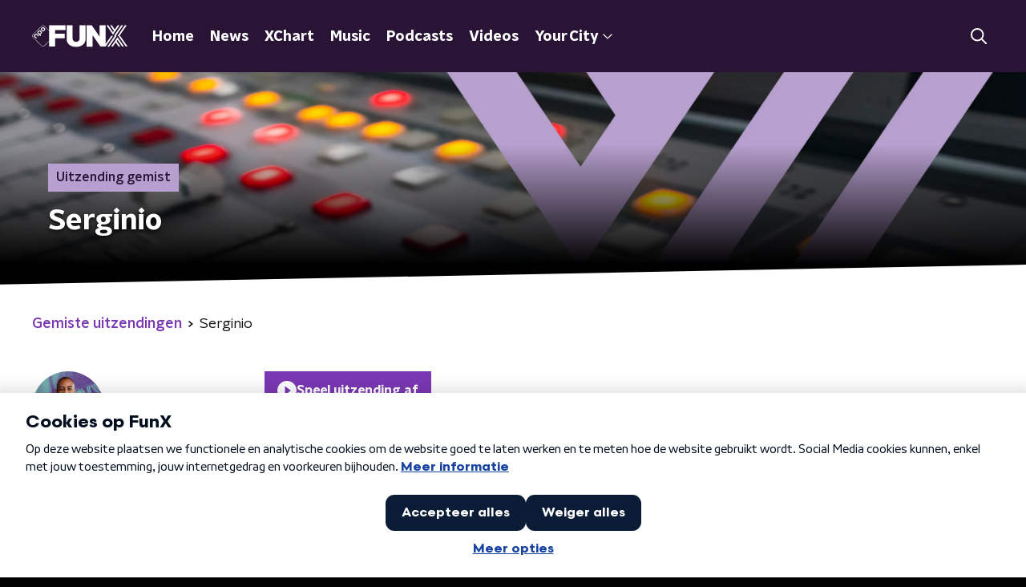

--- FILE ---
content_type: application/javascript
request_url: https://www.funx.nl/_next/static/chunks/pages/gemist/%5BprogrammeSlug%5D/%5BbroadcastId%5D/%5Bdate-broadcastSlug%5D-f5fbbdd0dd3d8e81.js
body_size: 5949
content:
(self.webpackChunk_N_E=self.webpackChunk_N_E||[]).push([[5705],{46335:function(n,t,r){(window.__NEXT_P=window.__NEXT_P||[]).push(["/gemist/[programmeSlug]/[broadcastId]/[date-broadcastSlug]",function(){return r(25407)}])},25407:function(n,t,r){"use strict";r.r(t),r.d(t,{__N_SSP:function(){return In},default:function(){return Tn}});var e=r(70865),o=r(26297),i=r(52322),a=r(92228),c=r(39097),u=r.n(c),s=r(2784),d=r(35505),l=r(14707),f=r(868),h=r(88811),m=r(26187),g=r(81709),p=r(28144),x=r(14341),v=r(61972),b=r(15007),Z=r(34419),w=r(38280),C=r(52686),k=r(77278),y=r(75007),j=r(2998),B=r(71120),I=r(23246);function T(){var n=(0,a.Z)(["\n  font-family: ",";\n  padding: 10px;\n  height: 100%;\n"]);return T=function(){return n},n}function P(){var n=(0,a.Z)(["\n  overflow: hidden;\n  width: 100%;\n  position: relative;\n  background: ",";\n  border-radius: ",";\n  box-shadow: 0 0 11px rgba(0, 0, 0, 0.35);\n\n  img {\n    display: block;\n    border-radius: ",";\n    width: 100%;\n  }\n"]);return P=function(){return n},n}function z(){var n=(0,a.Z)(["\n  z-index: 1;\n"]);return z=function(){return n},n}function H(){var n=(0,a.Z)(["\n    padding: 15px 5px 0 15px;\n  "]);return H=function(){return n},n}function L(){var n=(0,a.Z)(["\n  margin-bottom: 15px;\n  padding: 15px 0 0;\n  flex-grow: 1;\n\n  p:last-child {\n    margin-bottom: 0;\n  }\n\n  ","\n"]);return L=function(){return n},n}function O(){var n=(0,a.Z)(["\n  margin-bottom: 5px;\n  color: ",";\n"]);return O=function(){return n},n}function F(){var n=(0,a.Z)(["\n    font-size: 18px;\n    line-height: 24px;\n  "]);return F=function(){return n},n}function S(){var n=(0,a.Z)(["\n  font-family: ",";\n  font-weight: ",";\n  font-size: 17px;\n  line-height: 22px;\n  margin-top: 0;\n  margin-bottom: 5px;\n  color: ",";\n\n  ","\n"]);return S=function(){return n},n}function A(){var n=(0,a.Z)(["\n  margin-top: 0;\n  margin-bottom: 5px;\n"]);return A=function(){return n},n}function U(){var n=(0,a.Z)(["\n  position: relative;\n  display: flex;\n  justify-content: stretch;\n  align-items: stretch;\n  flex-direction: column;\n  height: 100%;\n"]);return U=function(){return n},n}var _=d.ZP.div.withConfig({componentId:"sc-c04f74f9-0"})(T(),(function(n){return n.theme.textFontFamily})),D=d.ZP.div.withConfig({componentId:"sc-c04f74f9-1"})(P(),(function(n){return n.classicalTrackPlayItemBackgroundColor}),(function(n){return n.theme.defaultBorderRadius}),(function(n){return n.theme.defaultBorderRadius})),R=(0,d.ZP)(B.r).withConfig({componentId:"sc-c04f74f9-2"})(z()),N=d.ZP.div.withConfig({componentId:"sc-c04f74f9-3"})(L(),I.wO.M(H())),M=d.ZP.p.withConfig({componentId:"sc-c04f74f9-4"})(O(),(function(n){return n.textColor})),E=d.ZP.p.withConfig({componentId:"sc-c04f74f9-5"})(S(),(function(n){return n.theme.semiboldFontFamily}),(function(n){return n.theme.semiboldFontWeight}),(function(n){return n.theme.mainAccentColor}),I.wO.M(F())),V=(0,d.ZP)(k.Z).withConfig({componentId:"sc-c04f74f9-6"})(A()),W=d.ZP.div.withConfig({componentId:"sc-c04f74f9-7"})(U()),X=function(n){var t=n.artist,r=n.extraLines,e=n.href,o=n.imageUrl,a=n.time,c=n.track,u=(0,j.t8)().state,s=u.classicalTrackPlayItemBackgroundColor,d=u.linkColor,l=u.textColor,f=function(){return(0,i.jsxs)(i.Fragment,{children:[(0,i.jsx)(R,{children:a}),(0,i.jsx)(D,{classicalTrackPlayItemBackgroundColor:s,children:(0,i.jsx)(C.Z,{alt:c,as:Z.Z,imageSize:Z.l.BROADCAST_TILE,imageUrl:o||w.R,loading:"lazy"})}),(0,i.jsxs)(N,{children:[(0,i.jsx)(E,{textColor:d,children:t}),(0,i.jsx)(V,{textColor:l,children:c}),r.map((function(n,t){return(0,i.jsx)(M,{textColor:l,children:n},t)}))]})]})};return(0,i.jsx)(_,{children:e?(0,i.jsx)(y.Z,{href:e,children:(0,i.jsx)(f,{})}):(0,i.jsx)(W,{children:(0,i.jsx)(f,{})})})},G=r(90442),J=r(50374),$=r(10208),q=r(68596),K=r(85120),Q=r(45521),Y=r(71278);function nn(){var n=(0,a.Z)(["\n    display: block;\n  "]);return nn=function(){return n},n}function tn(){var n=(0,a.Z)(["\n  display: none;\n\n  ","\n"]);return tn=function(){return n},n}function rn(){var n=(0,a.Z)(["\n    display: block;\n  "]);return rn=function(){return n},n}function en(){var n=(0,a.Z)(["\n  color: #888;\n  line-height: 26px;\n\n  ","\n"]);return en=function(){return n},n}function on(){var n=(0,a.Z)(["\n      grid-gap: 25px;\n      grid-template-columns: repeat(3, 1fr);\n  "]);return on=function(){return n},n}function an(){var n=(0,a.Z)(["\n    grid-template-columns: repeat(4, 1fr);\n  "]);return an=function(){return n},n}function cn(){var n=(0,a.Z)(["\n  display: grid;\n  grid-gap: 15px;\n  grid-auto-rows: auto;\n  grid-template-columns: repeat(2, 1fr);\n\n  ","\n\n  ","\n"]);return cn=function(){return n},n}function un(){var n=(0,a.Z)(["\n        text-decoration: ",";\n      "]);return un=function(){return n},n}function sn(){var n=(0,a.Z)(["\n  display: block;\n  color: ",";\n  font-family: ",";\n  font-weight: ",";\n  text-decoration: none;\n  line-height: 26px;\n  cursor: pointer;\n\n  &:hover {\n    color: ",";\n    ","\n  }\n"]);return sn=function(){return n},n}function dn(){var n=(0,a.Z)(["\n  display: flex;\n  flex-direction: column;\n"]);return dn=function(){return n},n}function ln(){var n=(0,a.Z)(["\n  margin-bottom: 15px;\n\n  a:not(.button) {\n    color: ",";\n    font-weight: ",";\n    text-decoration: none;\n    background-image: linear-gradient(currentColor, currentColor);\n    background-position: 0 100%;\n    background-repeat: no-repeat;\n    background-size: 0 2px;\n    transition: background-size cubic-bezier(0, 0.5, 0, 1) 200ms;\n\n    &:hover,\n    &:focus {\n      color: ",";\n      text-decoration: none;\n      background-size: 100% 2px;\n    }\n  }\n\n  a.button {\n    ","\n    display: inline-block;\n    text-decoration: none;\n  }\n"]);return ln=function(){return n},n}function fn(){var n=(0,a.Z)(["\n      display: grid;\n      grid-gap: 15px;\n      grid-template-columns: repeat(2, 1fr);\n  "]);return fn=function(){return n},n}function hn(){var n=(0,a.Z)(["\n  display: flex;\n  flex-direction: column;\n\n  ","\n"]);return hn=function(){return n},n}function mn(){var n=(0,a.Z)(["\n  color: ",";\n  font-family: ",";\n  font-weight: ",";\n"]);return mn=function(){return n},n}var gn=(0,d.ZP)(g.Z).withConfig({componentId:"sc-57262ca0-0"})(tn(),I.wO.S(nn())),pn=d.ZP.span.withConfig({componentId:"sc-57262ca0-1"})(en(),I.wO.M(rn())),xn=d.ZP.div.withConfig({componentId:"sc-57262ca0-2"})(cn(),I.wO.M(on()),I.wO.L(an())),vn=d.ZP.a.withConfig({componentId:"sc-57262ca0-3"})(sn(),(function(n){return n.theme.textOnLightColor}),(function(n){return n.theme.semiboldFontFamily}),(function(n){return n.theme.semiboldFontWeight}),(function(n){var t=n.theme;return t.anchorHoverColor||t.mainAccentColor}),(function(n){var t=n.theme;return Boolean(t.anchorHoverTextDecoration)&&(0,d.iv)(un(),t.anchorHoverTextDecoration)})),bn=d.ZP.div.withConfig({componentId:"sc-57262ca0-4"})(dn()),Zn=d.ZP.div.withConfig({componentId:"sc-57262ca0-5"})(ln(),(function(n){return n.theme.anchorColor||n.theme.mainAccentColor}),(function(n){return n.theme.anchorFontWeight||n.theme.textFontWeight}),(function(n){return n.theme.anchorHoverColor||n.theme.mainAccentColor}),v.A),wn=d.ZP.div.withConfig({componentId:"sc-57262ca0-6"})(hn(),I.wO.M(fn())),Cn=d.ZP.span.withConfig({componentId:"sc-57262ca0-7"})(mn(),(function(n){return n.theme.textOnLightColor}),(function(n){return n.theme.semiboldFontFamily}),(function(n){return n.theme.semiboldFontWeight})),kn=(0,d.Zz)((function(n){var t,r=n.breadcrumbs,e=n.broadcasters,o=n.broadcasts,a=n.broadcastsSection,c=n.fragmentsSection,d=n.missedBroadcastsUrl,g=n.pageHeaderBackgroundImageAppearance,v=n.pageHeaderBackgroundImageHeaderHeight,Z=n.pageHeaderBackgroundImagePortraitUrl,w=n.pageHeaderBackgroundImageUrl,C=n.pageHeaderLabel,k=n.pageHeaderShowDecoration,y=n.pageHeaderTitle,B=n.radioBroadcast,I=n.shareLinks,T=n.theme,P=n.tracksPlayed,z=["fragments","tracksplayed","broadcasts"].filter((function(n){return"fragments"===n&&(null===c||void 0===c?void 0:c.fragments.length)>0||"tracksplayed"===n&&P.length>0||"broadcasts"===n&&o.length>0}));return(0,i.jsxs)(bn,{children:[(0,i.jsx)(b.Z,{backgroundImageAppearance:g,backgroundImageHeight:v,backgroundImagePortraitUrl:Z,backgroundImageUrl:w,broadcasters:e,label:C,showDecoration:k,title:y}),(0,i.jsxs)(J.Z,{background:T.lightBackgroundColor,endSlantedHeight:T.mainContentDefaultSlantedHeight,startSlantedHeight:T.mainContentDefaultSlantedHeight,children:[Boolean(r)&&(0,i.jsx)(h.Z,{items:r}),(0,i.jsxs)(m.Z,{children:[(0,i.jsxs)(gn,{children:[Boolean(B.programme)&&(0,i.jsx)(x.Z,{items:[B.programme]}),(0,i.jsxs)("div",{children:[Boolean(B.programme)&&(0,i.jsx)(u(),{href:B.programme.url,passHref:!0,children:(0,i.jsx)(vn,{children:B.programme.name})}),(0,i.jsx)(pn,{children:"".concat((0,Y.fh)(B.from)," ").concat((0,Y.mF)(B.from,B.until))})]})]}),(0,i.jsxs)(p.Z,{children:[B.showAssets.length>0?function(){if(B.showAssets.length>0)return B.showAssets.map((function(n){var t,r=n.id,e=n.imageUrl,o=n.name,a=n.player,c=n.until;return(0,i.jsxs)(s.Fragment,{children:[B.showAssets.length>1&&(0,i.jsx)(Cn,{children:o}),(0,i.jsx)(f.Z,{fragment:{fragmentType:"radioBroadcast",id:r,imageUrl:e,name:o,player:a,recording:null===B||void 0===B||null===(t=B.programme)||void 0===t?void 0:t.recording,until:c},playText:"Speel uitzending af"})]},r)}))}():function(){if(B.hourlyAssets.length>0)return B.hourlyAssets.map((function(n){var t,r=n.fromToTime,e=n.id,o=n.imageUrl,a=n.name,c=n.player,u=n.until;return(0,i.jsxs)(s.Fragment,{children:[(0,i.jsx)(Cn,{children:r}),(0,i.jsx)(f.Z,{fragment:{fragmentType:"radioBroadcast",id:e,imageUrl:o,name:a,player:c,recording:null===B||void 0===B||null===(t=B.programme)||void 0===t?void 0:t.recording,until:u},playText:"Speel uitzending af"})]},e)}));var n=B.formattedDate,t=B.formattedPredictedDate,r=B.id,e=B.imageUrl,o=B.name,a=B.player,c=B.programme,u=B.until,d=!1!==c.recording;return(0,i.jsxs)(i.Fragment,{children:[(0,i.jsx)("p",{children:d&&(0,i.jsxs)("strong",{children:["Deze uitzending staat gepland voor ",n," en is beschikbaar rond ",t," uur."]})}),(0,i.jsx)(f.Z,{fragment:{fragmentType:"radioBroadcast",id:r,imageUrl:e,name:o,player:a,recording:null===c||void 0===c?void 0:c.recording,until:u},playText:"Speel uitzending af"})]})}(),(0,i.jsx)("p",{children:B.presenters.length>0&&(0,i.jsxs)(i.Fragment,{children:[(0,i.jsx)("br",{}),"Gepresenteerd door: ",B.presenters.join(" & ")]})}),(0,i.jsx)(Zn,{dangerouslySetInnerHTML:{__html:(t=B.description,t.toLowerCase().includes("<p>")?t:"<p>".concat(t,"</p>"))}}),(0,i.jsx)(l.Z,{shareLinks:I})]})]})]}),z.map((function(n,t){var r=z.length-1===t;switch(n){case"fragments":return(0,i.jsx)(j.xb,{initialVariant:c.themeVariant,children:(0,i.jsx)(G.Z,{contentDisplayType:c.contentDisplayType,fragments:c.fragments,isLast:r,moreFragmentsButton:c.moreFragmentsButton,sectionTitle:c.sectionTitle})},n);case"tracksplayed":return(0,i.jsxs)(q.Z,{initialVariant:"default",isLast:r,children:[(0,i.jsx)(Q.Z,{children:"Gedraaid in deze uitzending"}),(0,i.jsx)(xn,{children:P.map((function(n,t){return(0,i.jsx)(X,{artist:n.artist,extraLines:n.extraLines,imageUrl:n.imageUrl,time:n.timeLabel,track:n.title},t)}))})]},n);case"broadcasts":var e;return(0,i.jsxs)(q.Z,{initialVariant:null!==(e=a.themeVariant)&&void 0!==e?e:"mainAccent",isLast:r,children:[(0,i.jsx)(Q.Z,{children:a.sectionTitle}),(0,i.jsx)(wn,{children:o.map((function(n,t){var r=n.formattedDate,e=n.formattedTimes,o=n.imageUrl,a=n.title,c=n.url;return(0,i.jsx)($.Z,{formattedDate:r,formattedTimes:e,imageUrl:o,title:a,url:c},t)}))}),(0,i.jsx)(K.Z,{href:d,children:a.linkText})]},n)}}))]})})),yn=r(66724),jn=r(21264),Bn=r(31520),In=!0,Tn=function(n){if((0,yn.V)(n))return(0,i.jsx)(Bn.Z,(0,e.Z)({},n));var t=n.seo,r=n.title,a=n.trackingObj,c=(0,o.Z)(n,["seo","title","trackingObj"]);return(0,i.jsx)(jn.Z,{seo:t,title:r,trackingObj:a,children:(0,i.jsx)(kn,(0,e.Z)({},c))})}},61972:function(n,t,r){"use strict";r.d(t,{A:function(){return d}});var e=r(92228),o=r(35505),i=r(23246);function a(){var n=(0,e.Z)(["\n      background: linear-gradient(\n        to right,\n        "," 50%,\n        "," 50%\n      );\n    "]);return a=function(){return n},n}function c(){var n=(0,e.Z)(["\n    padding: ",";\n    font-size: 20px;\n  "]);return c=function(){return n},n}function u(){var n=(0,e.Z)(["\n  font-family: ",";\n  font-weight: ",";\n  font-size: 16px;\n  padding: ",";\n  color: ",";\n  border-radius: ",";\n  border: none;\n  cursor: pointer;\n  background: ",";\n\n  ",";\n\n  /* 201% fixes rendering issue (line on right side of button) when zoomed in */\n  background-size: 201% 100%;\n  background-position: right bottom;\n  transition: all 400ms ease;\n\n  &:hover,\n  &:focus {\n    background-position: left bottom;\n  }\n\n  ",";\n"]);return u=function(){return n},n}function s(){var n=(0,e.Z)(["\n  display: flex;\n  align-items: center;\n  ","\n\n  span {\n    position: relative;\n    top: ",";\n  }\n\n  ","\n"]);return s=function(){return n},n}var d=(0,o.iv)(u(),(function(n){return n.theme.headerFontFamily}),(function(n){return n.theme.headerFontWeight}),(function(n){return n.theme.buttonPadding||"10px 14px"}),(function(n){return n.theme.primaryButtonColor}),(function(n){return n.theme.defaultBorderRadius}),(function(n){return n.theme.mainAccentColor}),(function(n){return(0,o.iv)(a(),n.theme.primaryButtonHoverBackgroundColor||n.theme.secondaryAccentColor,n.theme.primaryButtonBackgroundColor)}),(function(n){return i.wO.L(c(),n.theme.buttonPadding||"11px 16px")})),l=o.ZP.button.withConfig({componentId:"sc-139a7d77-0"})(s(),d,(function(n){return n.theme.buttonTextVerticalCenterOffset||"-1px"}),(function(n){return n.disabled&&"\n    background: ".concat(n.theme.disabledButtonBackgroundColor,";\n    color: ").concat(n.theme.disabledButtonColor,";\n    cursor: not-allowed;\n  ")}));t.Z=l},52686:function(n,t,r){"use strict";var e=r(92228),o=r(35505),i=r(23246);function a(){var n=(0,e.Z)(["\n    box-shadow: 0 2px 4px rgba(0, 0, 0, 0.25);\n  "]);return a=function(){return n},n}function c(){var n=(0,e.Z)(["\n  width: 100%;\n  height: auto;\n  box-shadow: 0 0 4px rgba(0, 0, 0, 0.25);\n  border-radius: ",";\n  /* since lazyLoading is optional, we set visibility to true by default */\n\n  display: ",";\n  ","\n"]);return c=function(){return n},n}var u=o.ZP.img.withConfig({componentId:"sc-4030dc0b-0"})(c(),(function(n){return n.theme.defaultBorderRadius}),(function(n){var t=n.$isVisible;return void 0===t||t?"block":"none"}),i.wO.M(a()));t.Z=u},77278:function(n,t,r){"use strict";var e=r(92228),o=r(35505),i=r(23246);function a(){var n=(0,e.Z)(["\n  --font-size: 0.875rem;\n\n  color: ",";\n  font-size: var(--font-size);\n  line-height: 1.375;\n  margin: 10px 0 0;\n\n  @media (min-width: ","px) {\n    --font-size: 1rem;\n  }\n"]);return a=function(){return n},n}var c=o.ZP.h3.withConfig({componentId:"sc-67273939-0"})(a(),(function(n){return n.textColor}),i.J7.M);t.Z=c},75007:function(n,t,r){"use strict";var e=r(70865),o=r(96670),i=r(26297),a=r(92228),c=r(52322),u=r(39097),s=r.n(u),d=r(35505),l=r(2998),f=r(17066),h=r(52686);function m(){var n=(0,a.Z)(["\n  --transition-duration: 200ms;\n\n  position: relative;\n  display: block;\n  text-decoration: none;\n\n  p {\n    /* TODO: remove styling like this from the parent, not it's responsibility */\n    color: ",";\n  }\n\n  img {\n    transition: box-shadow var(--transition-duration);\n  }\n\n  h3,\n  p,\n  span {\n    transition: color var(--transition-duration);\n  }\n\n  svg {\n    transition: opacity var(--transition-duration);\n  }\n\n  &:hover {\n    "," {\n      box-shadow: 0 2px 8px rgba(0, 0, 0, 0.6);\n    }\n\n    h3,\n    p,\n    span {\n      color: ",";\n    }\n\n    svg {\n      opacity: 1;\n    }\n  }\n"]);return m=function(){return n},n}var g=d.ZP.a.withConfig({componentId:"sc-386e484-0"})(m(),(function(n){return n.textColor}),h.Z,(function(n){return n.hoverTextColor}));t.Z=function(n){var t=n.children,r=n.className,a=n.href,u=n.lazyLoadingRef,d=(0,i.Z)(n,["children","className","href","lazyLoadingRef"]),h="string"===typeof a&&(0,f.hD)(a),m=(0,l.t8)().state,p=m.hoverTextColor,x=m.textColor;return h?(0,c.jsx)(s(),(0,o.Z)((0,e.Z)({href:h},d),{passHref:!0,children:(0,c.jsx)(g,{className:r,hoverTextColor:p,ref:u,textColor:x,children:t})})):(0,c.jsx)(g,{className:r,hoverTextColor:p,href:String(a),ref:u,rel:"noopener noreferrer",target:"_blank",textColor:x,children:t})}},38280:function(n,t,r){"use strict";r.d(t,{R:function(){return d}});var e=r(52322),o=r(86557),i=r(34419),a=r(2998),c=r(52686),u=r(77278),s=r(75007),d=(0,o.t)("/images/components/base-tile/placeholder.webp");t.Z=function(n){var t=n.className,r=n.href,o=n.imageUrl,l=n.name,f=(0,a.t8)().state.textColor;return(0,e.jsxs)(s.Z,{className:t,href:r,children:[(0,e.jsx)(c.Z,{alt:l,as:i.Z,imageSize:i.l.TILE,imageUrl:o||d,loading:"lazy"}),(0,e.jsx)(u.Z,{textColor:f,children:l})]})}},10208:function(n,t,r){"use strict";var e=r(92228),o=r(52322),i=r(39097),a=r.n(i),c=r(35505),u=r(86557),s=r(34419),d=r(2998),l=r(23246);function f(){var n=(0,e.Z)(["\n    padding: 0 15px;\n  "]);return f=function(){return n},n}function h(){var n=(0,e.Z)(["\n  display: flex;\n  align-items: flex-start;\n  justify-content: center;\n  flex-direction: column;\n  padding: 0 10px;\n  background: ",";\n  width: 100%;\n\n  ","\n"]);return h=function(){return n},n}function m(){var n=(0,e.Z)(["\n        "," {\n          background: ",";\n          transition: background 200ms ease;\n        }\n      "]);return m=function(){return n},n}function g(){var n=(0,e.Z)(["\n  display: flex;\n  flex-direction: row;\n  overflow: hidden;\n  border-radius: ",";\n  margin-bottom: 15px;\n  text-decoration: none;\n  color: ",";\n  cursor: pointer;\n  box-shadow: 0 0 4px rgba(0, 0, 0, 0.25);\n  transition: box-shadow 200ms ease;\n\n  "," {\n    background: ",";\n  }\n\n  p {\n    color: ",";\n    transition: opacity 200ms ease;\n  }\n\n  &:hover {\n    box-shadow: 0 2px 8px rgba(0, 0, 0, 0.5);\n\n    p {\n      color: ",";\n    }\n\n    ","\n  }\n"]);return g=function(){return n},n}function p(){var n=(0,e.Z)(["\n    width: 128px;\n    height: 128px;\n\n    img {\n      width: 128px;\n      height: 128px;\n    }\n  "]);return p=function(){return n},n}function x(){var n=(0,e.Z)(["\n    width: 172px;\n    height: 172px;\n\n    img {\n      width: 172px;\n      height: 172px;\n    }\n  "]);return x=function(){return n},n}function v(){var n=(0,e.Z)(["\n    width: 156px;\n    height: 156px;\n\n    img {\n      width: 156px;\n      height: 156px;\n    }\n  "]);return v=function(){return n},n}function b(){var n=(0,e.Z)(["\n  display: flex;\n  align-items: center;\n  justify-content: center;\n  flex-direction: column;\n  width: 96px;\n  height: 96px;\n  flex-shrink: 0;\n  flex-grow: 0;\n  background: ",";\n\n  img {\n    display: block;\n    width: 96px;\n    height: 96px;\n  }\n\n  ","\n\n  ","\n\n  ","\n"]);return b=function(){return n},n}function Z(){var n=(0,e.Z)(["\n    font-size: 18px;\n    line-height: 24px;\n  "]);return Z=function(){return n},n}function w(){var n=(0,e.Z)(["\n    font-size: 18px;\n    line-height: 24px;\n  "]);return w=function(){return n},n}function C(){var n=(0,e.Z)(["\n  margin: 0 0 5px 0;\n  font-size: 16px;\n  line-height: 22px;\n  font-weight: bold;\n  font-family: ",";\n\n  ","\n\n  ","\n"]);return C=function(){return n},n}function k(){var n=(0,e.Z)(["\n  > span {\n    display: inline-block;\n  }\n\n  > span:first-child {\n    &:after {\n      content: ', ';\n      margin-right: 5px;\n    }\n  }\n  "]);return k=function(){return n},n}function y(){var n=(0,e.Z)(["\n  margin: 0;\n\n  > span {\n    display: block;\n  }\n\n  ","\n"]);return y=function(){return n},n}var j=(0,u.t)("/images/unknown_broadcast.webp"),B=c.ZP.div.withConfig({componentId:"sc-bcb73aa3-0"})(h(),(function(n){return n.theme.showCardBackground}),l.wO.S(f())),I=c.ZP.a.withConfig({componentId:"sc-bcb73aa3-1"})(g(),(function(n){return n.theme.defaultBorderRadius}),(function(n){return n.theme.textOnLightColor}),B,(function(n){return n.cardBackground}),(function(n){return n.cardTextColor}),(function(n){return n.cardHoverTextColor}),(function(n){var t=n.cardHoverBackground;return Boolean(t)&&(0,c.iv)(m(),B,t)})),T=c.ZP.div.withConfig({componentId:"sc-bcb73aa3-2"})(b(),(function(n){return n.theme.secondaryAccentColor}),l.wO.XS(p()),l.wO.S(x()),l.wO.M(v())),P=c.ZP.p.withConfig({componentId:"sc-bcb73aa3-3"})(C(),(function(n){return n.theme.headerFontFamily}),l.wO.S(Z()),l.wO.M(w())),z=c.ZP.p.withConfig({componentId:"sc-bcb73aa3-4"})(y(),l.wO.M(k()));t.Z=function(n){var t=n.formattedDate,r=n.formattedTimes,e=n.imageUrl,i=n.title,c=n.url,u=(0,d.t8)().state,l=u.cardBackground,f=u.cardHoverBackground,h=u.cardHoverTextColor,m=u.cardTextColor;return(0,o.jsx)(a(),{href:c,passHref:!0,children:(0,o.jsxs)(I,{cardBackground:l,cardHoverBackground:f,cardHoverTextColor:h,cardTextColor:m,children:[(0,o.jsx)(T,{children:(0,o.jsx)(s.Z,{alt:i,imageSize:s.l.TILE,imageUrl:e||j})}),(0,o.jsxs)(B,{children:[(0,o.jsx)(P,{children:i}),(0,o.jsxs)(z,{children:[(0,o.jsx)("span",{children:t}),(0,o.jsx)("span",{children:r})]})]})]})})}},71120:function(n,t,r){"use strict";r.d(t,{r:function(){return c}});var e=r(92228),o=r(35505),i=r(23246);function a(){var n=(0,e.Z)(["\n  position: absolute;\n  left: -6px;\n  top: -5px;\n  text-align: center;\n  padding: 5px 8px;\n  border-radius: ",";\n  font-size: 16px;\n  line-height: 14px;\n  font-weight: ",";\n  color: ",";\n  background: ",";\n\n  @media (min-width: ","px) {\n    left: -8px;\n    top: -10px;\n    padding: 10px;\n    font-size: 18px;\n    line-height: 16px;\n    border-radius: ",";\n  }\n"]);return a=function(){return n},n}var c=o.ZP.p.withConfig({componentId:"sc-523e8a98-0"})(a(),(function(n){var t=n.theme;return t.timeLabelBorderRadius||t.defaultBorderRadius}),(function(n){return n.theme.semiboldFontWeight}),(function(n){var t=n.active,r=n.theme;return t?r.timeLabelActiveTextColor:r.timeLabelInActiveTextColor}),(function(n){var t=n.active,r=n.theme;return t?r.timeLabelActiveBackgroundColor:r.timeLabelInactiveBackgroundColor}),i.J7.S,(function(n){var t=n.theme;return t.timeLabelBorderRadiusSUp||t.defaultBorderRadius}))}},function(n){n.O(0,[2089,8573,6968,2821,2040,138,1520,3713,4286,3797,442,257,9774,2888,179],(function(){return t=46335,n(n.s=t);var t}));var t=n.O();_N_E=t}]);

--- FILE ---
content_type: application/javascript
request_url: https://www.funx.nl/_next/static/chunks/1226-94c7685faa994351.js
body_size: 4048
content:
"use strict";(self.webpackChunk_N_E=self.webpackChunk_N_E||[]).push([[1226],{11281:function(n,r,e){var t=e(92228),o=e(52322),i=e(35505),a=e(25757),c=e(23246);function u(){var n=(0,t.Z)(["\n    flex-direction: row;\n    justify-content: flex-end;\n    gap: 15px;\n  "]);return u=function(){return n},n}function l(){var n=(0,t.Z)(["\n  display: flex;\n  flex-direction: column;\n\n  ","\n"]);return l=function(){return n},n}var f=i.ZP.div.withConfig({componentId:"sc-971adf2-0"})(l(),c.wO.M(u()));r.Z=function(n){var r=n.controls,e=n.onValueChange;return(0,o.jsx)(f,{children:r.filter((function(n){return n.options.length>1})).map((function(n){return(0,o.jsx)(a.Z,{labelText:n.label,name:n.name,onChange:function(r){r.persist(),e(n.name,r.target.value)},value:n.value,children:n.options.map((function(n,r){var e=n.id,t=n.name;return(0,o.jsx)("option",{value:e,children:t},"".concat(e,"-").concat(r))}))},n.name)}))})}},15007:function(n,r,e){e.d(r,{Z:function(){return nn}});var t=e(92228),o=e(52322),i=e(35505),a=e(17770),c=e(70865),u=e(96670),l=e(26297),f=e(43351),s=e(86557),d=e(47815),p=e(87296),g=e(23246);function m(){var n=(0,t.Z)(["\n  display: flex;\n  flex-direction: row;\n  gap: 20px;\n\n  @media (min-width: ","px) {\n    flex-direction: row;\n  }\n"]);return m=function(){return n},n}function h(){var n=(0,t.Z)(["\n  position: absolute;\n  bottom: 0;\n  left: 0;\n  padding: 15px 0;\n  width: 100%;\n  box-sizing: border-box;\n"]);return h=function(){return n},n}function v(){var n=(0,t.Z)(["\n      background: "," !important;\n    "]);return v=function(){return n},n}function b(){var n=(0,t.Z)(["\n  margin-left: ",";\n  height: 100%;\n\n  ","\n"]);return b=function(){return n},n}function x(){var n=(0,t.Z)(["\n  display: inline-block;\n  vertical-align: middle;\n  height: 18px;\n  margin: 0 6px;\n"]);return x=function(){return n},n}function Z(){var n=(0,t.Z)(["\n    position: absolute;\n    bottom: 10px;\n    right: 10px;\n    font-size: 16px;\n  "]);return Z=function(){return n},n}function C(){var n=(0,t.Z)(["\n  display: inline-block;\n  color: rgba(255, 255, 255, 0.85);\n  background-color: rgba(0, 0, 0, 0.5);\n  border-radius: ",";\n  padding: 5px 10px;\n  font-size: 14px;\n  margin-left: 10px;\n\n  ","\n"]);return C=function(){return n},n}function w(){var n=(0,t.Z)(["\n        display: none;\n      "]);return w=function(){return n},n}function k(){var n=(0,t.Z)(["\n      ","\n    "]);return k=function(){return n},n}function I(){var n=(0,t.Z)(["\n  ","\n\n  ","\n"]);return I=function(){return n},n}function j(){var n=(0,t.Z)(["\n  display: flex;\n  flex-direction: column;\n  align-items: center;\n  gap: 5px;\n  flex-shrink: 0;\n\n  @media (min-width: ","px) {\n    flex-direction: row;\n  }\n"]);return j=function(){return n},n}function P(){var n=(0,t.Z)(["\n    display: none;\n  "]);return P=function(){return n},n}function S(){var n=(0,t.Z)(["\n  ","\n\n  ","\n"]);return S=function(){return n},n}var B=i.ZP.div.withConfig({componentId:"sc-e7fd9719-0"})(m(),g.J7.XL),z=i.ZP.div.withConfig({componentId:"sc-e7fd9719-1"})(h()),y=(0,i.ZP)(d.Z).withConfig({componentId:"sc-e7fd9719-2"})(b(),(function(n){return n.theme.headlineTagMarginLeft||"20px"}),(function(n){var r=n.background;return Boolean(r)&&(0,i.iv)(v(),r)})),L=(0,i.ZP)(s.Z).withConfig({componentId:"sc-e7fd9719-3"})(x()),M=(0,i.iv)(C(),(function(n){return n.theme.defaultBorderRadius}),g.wO.L(Z())),N=i.ZP.span.withConfig({componentId:"sc-e7fd9719-4"})(I(),M,(function(n){return n.hasPortraitImageSource&&(0,i.iv)(k(),g.dW.M(w()))})),U=i.ZP.div.withConfig({componentId:"sc-e7fd9719-5"})(j(),g.J7.M),O=i.ZP.span.withConfig({componentId:"sc-e7fd9719-6"})(S(),M,g.wO.M(P())),A=(0,i.Zz)((function(n){var r=n.broadcasters,e=n.height,t=n.imageSource,i=void 0===t?"":t,a=n.label,s=void 0===a?null:a,d=n.labelAppearance,g=void 0===d?"":d,m=n.labelColor,h=n.portraitImageSource,v=void 0===h?"":h,b=n.theme,x=n.title,Z=n.titleAppearance,C=(0,l.Z)(n,["broadcasters","height","imageSource","label","labelAppearance","labelColor","portraitImageSource","theme","title","titleAppearance"]),w=(null===r||void 0===r?void 0:r.map((function(n){return{icon:(0,p.Z)(b.themeName,n.slug),name:n.name}})).filter((function(n){var r=n.icon;return Boolean(r)})))||[];return(0,o.jsxs)(z,(0,u.Z)((0,c.Z)({},C),{children:[s&&(0,o.jsxs)(B,{children:[(0,o.jsx)(y,{appearance:g,background:m,children:s}),w.length>0&&(0,o.jsx)(U,{children:w.map((function(n,r){var e=n.icon,t=n.name;return(0,o.jsx)(L,{alt:t,loading:"lazy",src:"/svg/broadcasters/".concat(e,".svg")},"icon-".concat(r))}))})]}),(0,o.jsx)(f.Z,{appearance:Z,height:e,title:x}),Boolean(i)&&(0,o.jsxs)(N,{hasPortraitImageSource:Boolean(v),children:["foto: ",i]}),Boolean(v)&&(0,o.jsxs)(O,{children:["foto: ",v]})]}))})),H=e(25237),V=e.n(H)()((function(){return e.e(3821).then(e.bind(e,13821))}),{ssr:!0});function W(){var n=(0,t.Z)(["\n    height: ",";\n  "]);return W=function(){return n},n}function D(){var n=(0,t.Z)(["\n  height: ",";\n  position: relative;\n  overflow: hidden;\n  z-index: 0;\n\n  ","\n"]);return D=function(){return n},n}function R(){var n=(0,t.Z)(["\n        max-width: 1400px;\n        margin: 0 auto;\n        background-color: initial;\n        background-size: 1400px;\n      "]);return R=function(){return n},n}function T(){var n=(0,t.Z)(["\n      ","\n    "]);return T=function(){return n},n}function _(){var n=(0,t.Z)(["\n        background-image: url(",");\n      "]);return _=function(){return n},n}function F(){var n=(0,t.Z)(["\n      ","\n    "]);return F=function(){return n},n}function X(){var n=(0,t.Z)(["\n      &:before {\n        content: '';\n        background-image: linear-gradient(to bottom, rgba(0, 0, 0, 0), rgba(0, 0, 0, 1));\n        height: 60px;\n        position: absolute;\n        bottom: 0;\n        left: 0;\n        right: 0;\n      }\n    "]);return X=function(){return n},n}function E(){var n=(0,t.Z)(["\n    &:before {\n      height: 150px;\n    }\n  "]);return E=function(){return n},n}function J(){var n=(0,t.Z)(["\n  height: 100%;\n  background-image: ",";\n  background-size: cover;\n  background-repeat: no-repeat;\n  background-position: center center;\n\n  ","\n\n  ","\n\n  ","\n\n  ","\n"]);return J=function(){return n},n}var q=i.ZP.div.withConfig({componentId:"sc-8cb63c32-0"})(D(),(function(n){return"high"===n.backgroundImageHeight?"360px":"240px"}),(function(n){return g.wO.XL(W(),"high"===n.backgroundImageHeight?"450px":"390px")})),G=i.ZP.div.withConfig({componentId:"sc-8cb63c32-1"})(J(),(function(n){return'url("'.concat(n.imageUrl,'")')}),(function(n){return"secondary"===n.appearance&&(0,i.iv)(T(),g.wO.L(R()))}),(function(n){return Boolean(n.portraitImageUrl)&&(0,i.iv)(F(),g.dW.M(_(),n.portraitImageUrl))}),(function(n){return n.theme.pageHeaderWrapperGradient&&(0,i.iv)(X())}),g.wO.L(E())),K=function(n){var r=n.appearance,e=void 0===r?"primary":r,t=n.backgroundImageHeight,i=n.children,c=n.className,u=n.imageUrl,l=n.portraitImageUrl,f=n.showDecoration,s=void 0!==f&&f;return(0,o.jsxs)(q,{backgroundImageHeight:t,className:c,children:[(0,o.jsx)(G,{appearance:e,imageUrl:u,portraitImageUrl:l,children:(0,o.jsx)(V,{appearance:e,showDecoration:s})}),(0,o.jsx)(a.Z,{children:i})]})};function $(){var n=(0,t.Z)(["\n      border-bottom: 5px solid ",";\n    "]);return $=function(){return n},n}function Q(){var n=(0,t.Z)(["\n  background-color: ",";\n\n  ","\n"]);return Q=function(){return n},n}var Y=i.ZP.div.withConfig({componentId:"sc-c0d67b74-0"})(Q(),(function(n){return n.fallbackColor}),(function(n){var r=n.borderBottomColor;return Boolean(r)&&(0,i.iv)($(),r)})),nn=(0,i.Zz)((function(n){var r=n.backgroundImageAppearance,e=n.backgroundImageHeight,t=void 0===e?"default":e,i=n.backgroundImagePortraitUrl,c=n.backgroundImageUrl,u=n.borderBottomColor,l=n.broadcasters,f=n.className,s=n.imageSource,d=n.label,p=n.labelAppearance,g=void 0===p?"primary":p,m=n.labelColor,h=n.portraitImageSource,v=n.showDecoration,b=n.theme,x=n.title,Z=n.titleAppearance;return(0,o.jsx)(Y,{borderBottomColor:u,className:f,fallbackColor:b.pageHeaderFallbackColor,children:(0,o.jsx)(K,{appearance:r,backgroundImageHeight:t,imageUrl:c,portraitImageUrl:i,showDecoration:v,children:(0,o.jsx)(a.Z,{children:(0,o.jsx)(A,{broadcasters:l,height:t,imageSource:s,label:d,labelAppearance:g,labelColor:m,portraitImageSource:h,theme:b,title:x,titleAppearance:Z})})})})}))},25757:function(n,r,e){e.d(r,{Z:function(){return I}});var t=e(70865),o=e(96670),i=e(26297),a=e(92228),c=e(52322),u=e(35505),l=e(63602),f=e(71950);function s(){var n=(0,a.Z)(["\n  position: relative;\n  display: flex;\n  flex-direction: row;\n  align-items: center;\n  flex: 1;\n"]);return s=function(){return n},n}function d(){var n=(0,a.Z)(["\n  inset-inline-end: 0;\n  pointer-events: none;\n  position: absolute;\n"]);return d=function(){return n},n}function p(){var n=(0,a.Z)(["\n  appearance: none;\n  background-color: transparent;\n  block-size: 45px;\n  border: none;\n  color: ",";\n  cursor: pointer;\n  font-size: 1rem;\n  font-weight: ",";\n  inline-size: 100%;\n  min-inline-size: 0;\n  padding-inline-end: 35px;\n\n  &,\n  & > * {\n    overflow: hidden;\n    white-space: nowrap;\n    text-overflow: ellipsis;\n  }\n\n  &:focus {\n    border-color: transparent;\n    outline: none;\n  }\n\n  &::-ms-expand {\n    display: none;\n  }\n\n  option {\n    color: ",";\n  }\n"]);return p=function(){return n},n}var g=u.ZP.div.withConfig({componentId:"sc-3eb62ff3-0"})(s()),m=(0,u.ZP)(f.Z).withConfig({componentId:"sc-3eb62ff3-1"})(d()),h=(0,u.ZP)(l.gN).withConfig({componentId:"sc-3eb62ff3-2"})(p(),(function(n){var r=n.customColor,e=n.theme;return r||e.textOnLightColor}),(function(n){return n.theme.semiboldFontWeight}),(function(n){return n.theme.textOnLightColor})),v=(0,u.Zz)((function(n){var r=n.children,e=n.customColor,a=n.theme,u=(0,i.Z)(n,["children","customColor","theme"]);return(0,c.jsxs)(g,{children:[(0,c.jsx)(h,(0,o.Z)((0,t.Z)({id:u.name},u),{as:"select",customColor:e,children:r})),(0,c.jsx)(m,{color:e||a.textOnLightColor})]})}));function b(){var n=(0,a.Z)(["\n  align-items: center;\n  ",";\n  block-size: 25px;\n  border: ",";\n  ","\n  border-radius: ",";\n  display: flex;\n  flex-direction: row;\n  gap: 10px;\n  padding: 10px;\n\n  ","\n"]);return b=function(){return n},n}function x(){var n=(0,a.Z)(["\n  color: ",";\n  font-size: 1.125rem;\n  line-height: 1.4;\n"]);return x=function(){return n},n}function Z(){var n=(0,a.Z)(["\n  align-self: stretch;\n  background-color: ",";\n  inline-size: 1px;\n"]);return Z=function(){return n},n}var C=u.ZP.div.withConfig({componentId:"sc-9bf8d163-0"})(b(),(function(n){return Boolean(n.theme.filtersBackground)&&"background-color: ".concat(n.theme.filtersBackground,";")}),(function(n){return n.theme.filtersBorder}),(function(n){return Boolean(n.customColor)&&"border-color: ".concat(n.customColor,";")}),(function(n){return n.theme.filtersBorderRadius||n.theme.defaultBorderRadius}),(function(n){return!n.noMargin&&"\n      margin-block-end: 10px;\n    "})),w=u.ZP.label.withConfig({componentId:"sc-9bf8d163-1"})(x(),(function(n){return n.customColor?n.customColor:n.theme.textOnLightColor})),k=u.ZP.div.withConfig({componentId:"sc-9bf8d163-2"})(Z(),(function(n){var r=n.customColor,e=n.theme;return r||e.textOnLightColor})),I=function(n){var r=n.className,e=n.customColor,a=n.labelText,u=n.noMargin,l=void 0!==u&&u,f=(0,i.Z)(n,["className","customColor","labelText","noMargin"]);return(0,c.jsxs)(C,{className:r,customColor:e,noMargin:l,children:[(0,c.jsx)(w,{customColor:e,htmlFor:f.name,children:a}),(0,c.jsx)(k,{customColor:e}),(0,c.jsx)(v,(0,o.Z)((0,t.Z)({},f),{customColor:e}))]})}},2998:function(n,r,e){e.d(r,{c$:function(){return p},sN:function(){return d},t8:function(){return s},xb:function(){return f}});var t=e(70865),o=e(96670),i=e(26297),a=e(52322),c=e(2784),u=e(35505),l=(0,c.createContext)({state:null}),f=(0,u.Zz)((function(n){var r=n.children,e=n.customState,i=n.initialVariant,u=n.theme,f=(0,c.useState)((0,o.Z)((0,t.Z)({},u[i],e),{variant:i}))[0];return(0,a.jsx)(l.Provider,{value:{state:f},children:f&&r})})),s=function(){return(0,c.useContext)(l)},d=function(n){return function(r){var e=r.initialVariant,o=r.customState,c=void 0===o?{}:o,u=(0,i.Z)(r,["initialVariant","customState"]);return(0,a.jsx)(f,{customState:c,initialVariant:e,children:(0,a.jsx)(n,(0,t.Z)({},u))})}},p=function(n){return function(r){var e=s().state;return(0,a.jsx)(n,(0,t.Z)({themedSectionState:e},r))}}},71950:function(n,r,e){var t=e(25237),o=e.n(t)()((function(){return e.e(4212).then(e.bind(e,44212))}),{ssr:!0});r.Z=o},7737:function(n,r,e){e.d(r,{K:function(){return i},X:function(){return o}});var t=function(n,r,e){return{isCurrent:r,isSpacer:n,page:e}},o=function(n,r){if(1===r)return[];var e=[t(!1,1===n,1)];if(r<6){for(var o=2;o<=r;o++)e.push(t(!1,o===n,o));return e}n>3&&(4===n?e.push(t(!1,!1,2)):e.push(t(!0,!1,-1)));for(var i=Math.max(n-1-(n>=r-1?1:0),2),a=Math.min(n+1+(1===n?1:0),r),c=i;c<=a;c++)e.push(t(!1,c===n,c));return n<r-2&&(r-3===n?e.push(t(!1,!1,r-1)):e.push(t(!0,!1,-2))),n<r-1&&e.push(t(!1,!1,r)),e},i=function(n,r){var e=n.split("?"),t=e[1]||"",o=new URLSearchParams(t);1===r?o.delete("page"):o.set("page",String(r));var i=o.toString();return"".concat(e[0]).concat(i?"?".concat(o.toString()):"")}},68365:function(n,r,e){e.d(r,{W:function(){return i}});var t=e(70865),o=e(66383),i=function(n){var r=arguments.length>1&&void 0!==arguments[1]?arguments[1]:1,e=n.split("?"),i=e[1]||"",a=i.split("&").reduce((function(n,r){var e=(0,o.Z)(r.split("="),2),t=e[0],i=e[1];return Boolean(t)&&Boolean(i)&&"page"!==t&&(n[t]=i),n}),{});return{pathname:e[0],query:(0,t.Z)({},a,r>1?{page:r}:{})}}}}]);

--- FILE ---
content_type: application/javascript
request_url: https://www.funx.nl/_next/static/chunks/webpack-714d0fbd88f51453.js
body_size: 2699
content:
!function(){"use strict";var e={},t={};function n(a){var c=t[a];if(void 0!==c)return c.exports;var r=t[a]={id:a,loaded:!1,exports:{}},f=!0;try{e[a].call(r.exports,r,r.exports,n),f=!1}finally{f&&delete t[a]}return r.loaded=!0,r.exports}n.m=e,n.amdD=function(){throw new Error("define cannot be used indirect")},function(){var e=[];n.O=function(t,a,c,r){if(!a){var f=1/0;for(u=0;u<e.length;u++){a=e[u][0],c=e[u][1],r=e[u][2];for(var d=!0,i=0;i<a.length;i++)(!1&r||f>=r)&&Object.keys(n.O).every((function(e){return n.O[e](a[i])}))?a.splice(i--,1):(d=!1,r<f&&(f=r));if(d){e.splice(u--,1);var o=c();void 0!==o&&(t=o)}}return t}r=r||0;for(var u=e.length;u>0&&e[u-1][2]>r;u--)e[u]=e[u-1];e[u]=[a,c,r]}}(),n.n=function(e){var t=e&&e.__esModule?function(){return e.default}:function(){return e};return n.d(t,{a:t}),t},n.d=function(e,t){for(var a in t)n.o(t,a)&&!n.o(e,a)&&Object.defineProperty(e,a,{enumerable:!0,get:t[a]})},n.f={},n.e=function(e){return Promise.all(Object.keys(n.f).reduce((function(t,a){return n.f[a](e,t),t}),[]))},n.u=function(e){return 2089===e?"static/chunks/893ce3de-6eae4da1672ddf57.js":2821===e?"static/chunks/2821-360fa911f8a2b8a8.js":5676===e?"static/chunks/5676-abc97e70eb0ab20a.js":2070===e?"static/chunks/2070-df687a68df79900b.js":7429===e?"static/chunks/7429-f9c4d8810a5bdf61.js":4286===e?"static/chunks/4286-40e21b4bd26a200b.js":442===e?"static/chunks/442-6b91a0a1b1fb7079.js":5e3===e?"static/chunks/5000-2b2cb39928e0f163.js":2427===e?"static/chunks/2427-246111e70780c443.js":2530===e?"static/chunks/2530-1c8a8123cb2daebb.js":118===e?"static/chunks/118-50617e1d264bc84e.js":"static/chunks/"+(3181===e?"7382f157":e)+"."+{573:"03e96a08831b6c3f",996:"e67529d699319abb",1108:"6a409b24a97ec706",1462:"f9b889af06e689b9",1629:"458dc2be8180207c",1701:"5c439a78b1faa0f8",1763:"4e81a55e0b8cbe92",1797:"c8dac0a1d1827879",1817:"4680ece17d50212f",1988:"2ad121e5d16bfa03",2145:"6651b0f600a6491c",2215:"ab74474392c4126d",2283:"09323763d782982e",2538:"74c54bbdd0386b9d",2925:"fe7082d9faee38d1",3015:"453e510c77635206",3181:"552b1b928f50c9e3",3202:"c071343934ccecea",3306:"0326261f9ff5feb2",3506:"749194c681493aa0",3565:"9f3062a70c929c9f",3671:"292e9830c27aec98",3672:"47e71cd8b6db1e00",3821:"3ad1144c18ec70a2",3826:"ed561b83a597a61b",3983:"cb60e258943d4549",4212:"a62bc91b0b314150",4373:"115cd5338111f168",4383:"f5556cf78d07833d",4413:"f6eb98bcdfbe7d22",4651:"32f58a9a97ec6bc7",4695:"2cb461bc788f3cbf",4946:"d6fa8957ce954048",5212:"b92e8ac13073c21b",5219:"f59e079b9c005c84",5290:"f8c631e3a1eaa470",5860:"988d498ca995f1a2",6033:"a097ce38e6fff13f",6066:"953a012c939a5cfa",6276:"6230a39d74927c02",6294:"4e12c2c62e1a878b",6465:"78d9f65dd3bd9379",7171:"43f7c0fd10844acf",7321:"b34f85cb66662942",7514:"d91c8f1ff1c931e6",7616:"460c3a6e6e458973",7650:"2a901340102536ce",7805:"85284a2112587749",7977:"44d649d5ee6d23e7",8108:"b06cc42a8b4786c1",8209:"d74949d4878d71d1",8411:"37d8d86b87a372ff",8795:"3311a1f879c5c6da",9267:"41cebed6e14da749",9493:"9fd00f536c413fe4"}[e]+".js"},n.miniCssF=function(e){return"static/css/64a8ac620e6bf7d9.css"},n.g=function(){if("object"===typeof globalThis)return globalThis;try{return this||new Function("return this")()}catch(e){if("object"===typeof window)return window}}(),n.o=function(e,t){return Object.prototype.hasOwnProperty.call(e,t)},function(){var e={},t="_N_E:";n.l=function(a,c,r,f){if(e[a])e[a].push(c);else{var d,i;if(void 0!==r)for(var o=document.getElementsByTagName("script"),u=0;u<o.length;u++){var s=o[u];if(s.getAttribute("src")==a||s.getAttribute("data-webpack")==t+r){d=s;break}}d||(i=!0,(d=document.createElement("script")).charset="utf-8",d.timeout=120,n.nc&&d.setAttribute("nonce",n.nc),d.setAttribute("data-webpack",t+r),d.src=n.tu(a)),e[a]=[c];var b=function(t,n){d.onerror=d.onload=null,clearTimeout(l);var c=e[a];if(delete e[a],d.parentNode&&d.parentNode.removeChild(d),c&&c.forEach((function(e){return e(n)})),t)return t(n)},l=setTimeout(b.bind(null,void 0,{type:"timeout",target:d}),12e4);d.onerror=b.bind(null,d.onerror),d.onload=b.bind(null,d.onload),i&&document.head.appendChild(d)}}}(),n.r=function(e){"undefined"!==typeof Symbol&&Symbol.toStringTag&&Object.defineProperty(e,Symbol.toStringTag,{value:"Module"}),Object.defineProperty(e,"__esModule",{value:!0})},n.nmd=function(e){return e.paths=[],e.children||(e.children=[]),e},function(){var e;n.tt=function(){return void 0===e&&(e={createScriptURL:function(e){return e}},"undefined"!==typeof trustedTypes&&trustedTypes.createPolicy&&(e=trustedTypes.createPolicy("nextjs#bundler",e))),e}}(),n.tu=function(e){return n.tt().createScriptURL(e)},n.p="/_next/",function(){var e={2272:0};n.f.j=function(t,a){var c=n.o(e,t)?e[t]:void 0;if(0!==c)if(c)a.push(c[2]);else if(2272!=t){var r=new Promise((function(n,a){c=e[t]=[n,a]}));a.push(c[2]=r);var f=n.p+n.u(t),d=new Error;n.l(f,(function(a){if(n.o(e,t)&&(0!==(c=e[t])&&(e[t]=void 0),c)){var r=a&&("load"===a.type?"missing":a.type),f=a&&a.target&&a.target.src;d.message="Loading chunk "+t+" failed.\n("+r+": "+f+")",d.name="ChunkLoadError",d.type=r,d.request=f,c[1](d)}}),"chunk-"+t,t)}else e[t]=0},n.O.j=function(t){return 0===e[t]};var t=function(t,a){var c,r,f=a[0],d=a[1],i=a[2],o=0;if(f.some((function(t){return 0!==e[t]}))){for(c in d)n.o(d,c)&&(n.m[c]=d[c]);if(i)var u=i(n)}for(t&&t(a);o<f.length;o++)r=f[o],n.o(e,r)&&e[r]&&e[r][0](),e[r]=0;return n.O(u)},a=self.webpackChunk_N_E=self.webpackChunk_N_E||[];a.forEach(t.bind(null,0)),a.push=t.bind(null,a.push.bind(a))}()}();

--- FILE ---
content_type: application/javascript
request_url: https://www.funx.nl/_next/static/chunks/3671.292e9830c27aec98.js
body_size: 1132
content:
"use strict";(self.webpackChunk_N_E=self.webpackChunk_N_E||[]).push([[3671],{43671:function(n,o,t){t.r(o);var e=t(70865),r=t(96670),i=t(26297),l=t(92228),a=t(52322),s=t(39097),c=t.n(s),f=t(35505),u=t(2998),h=t(7941),C=t(23246);function v(){var n=(0,l.Z)(["\n  text-align: end;\n"]);return v=function(){return n},n}function d(){var n=(0,l.Z)(["\n  display: inline-flex;\n  align-items: center;\n  font-size: 1rem;\n  font-weight: ",";\n  color: ",";\n  transition: color 0.2s ease;\n  text-decoration: none;\n  position: relative;\n  padding: 5px 0;\n  cursor: pointer;\n\n  @media (min-width: ","px) {\n    font-size: 1.125rem;\n  }\n\n  svg {\n    margin-inline-start: 10px;\n\n    path {\n      transition: fill 0.2s ease;\n    }\n  }\n\n  &:hover {\n    color: ",";\n\n    svg path {\n      fill: ",";\n    }\n\n    svg [data-arrow='true'] {\n      fill: ",";\n    }\n  }\n"]);return d=function(){return n},n}var p=f.ZP.div.withConfig({componentId:"sc-e3682e32-0"})(v()),w=f.ZP.a.withConfig({componentId:"sc-e3682e32-1"})(d(),(function(n){return n.theme.semiboldFontWeight}),(function(n){return n.attentionLinkColor}),C.J7.M,(function(n){return n.attentionLinkHoverColor}),(function(n){return n.attentionIconHoverColor}),(function(n){return n.attentionIconArrowHoverColor}));o.default=function(n){var o=n.children,t=n.className,l=n.href,s=n.style,f=(0,i.Z)(n,["children","className","href","style"]),C=(0,u.t8)().state,v=C.attentionIconArrowColor,d=C.attentionIconArrowHoverColor,x=C.attentionIconColor,g=C.attentionIconHoverColor,L=C.attentionLinkColor,m=C.attentionLinkHoverColor;return(0,a.jsx)(p,{className:t,style:s,children:(0,a.jsx)(c(),{href:l,passHref:!0,children:(0,a.jsxs)(w,(0,r.Z)((0,e.Z)({href:l},f),{attentionIconArrowHoverColor:d,attentionIconHoverColor:g,attentionLinkColor:L,attentionLinkHoverColor:m,children:[o,(0,a.jsx)(h.Z,{arrowColor:v,fillColor:x,size:24})]}))})})}},7941:function(n,o,t){var e=t(70865),r=t(96670),i=t(26297),l=t(52322);o.Z=function(n){var o=n.arrowColor,t=n.fillColor,a=n.size,s=(0,i.Z)(n,["arrowColor","fillColor","size"]);return(0,l.jsxs)("svg",(0,r.Z)((0,e.Z)({height:"".concat(a,"px"),preserveAspectRatio:"none",viewBox:"0 0 19 19",width:"".concat(a,"px"),xmlns:"http://www.w3.org/2000/svg"},s),{children:[(0,l.jsx)("title",{children:"AnchorChevron"}),(0,l.jsxs)("g",{fill:"none",fillRule:"evenodd",stroke:"none",strokeWidth:"1",children:[Boolean(o)&&(0,l.jsx)("polygon",{"data-arrow":"true",fill:o,points:"1,1 18,1 18,18 1,18"}),(0,l.jsx)("path",{d:"M17,0 C18.1045695,-2.02906125e-16 19,0.8954305 19,2 L19,17 C19,18.1045695 18.1045695,19 17,19 L2,19 C0.8954305,19 1.3527075e-16,18.1045695 0,17 L0,2 C-1.3527075e-16,0.8954305 0.8954305,2.02906125e-16 2,0 L17,0 Z M7.16666667,4 L6,5.5 L9.96666667,9 L6,12.5 L7.16666667,14 L13,9 L7.16666667,4 Z",fill:t})]})]}))}}}]);

--- FILE ---
content_type: image/svg+xml
request_url: https://www.funx.nl/svg/stripes-background.svg
body_size: 80
content:
<svg viewBox="0 0 1998 432" xmlns="http://www.w3.org/2000/svg">
  <path fill="#362250"
    d="M1705 432 1997 0h-215l-292 432h215ZM1275 432 1567 0h-215l-292 432h215ZM1 0h215l292 432H293L1 0ZM845 432l46-69L1137 0H922L784 204 646 0H431l245 363-46 69h215Z" />
</svg>


--- FILE ---
content_type: application/javascript
request_url: https://www.funx.nl/_next/static/chunks/pages/index-5fbfc8e81e83fcac.js
body_size: 16312
content:
(self.webpackChunk_N_E=self.webpackChunk_N_E||[]).push([[5405],{87314:function(n,e,r){(window.__NEXT_P=window.__NEXT_P||[]).push(["/",function(){return r(34977)}])},34977:function(n,e,r){"use strict";r.r(e),r.d(e,{__N_SSP:function(){return bt},default:function(){return Zt}});var t=r(70865),i=r(26297),o=r(52322),a=r(66724),c=r(21264),s=r(96670),l=r(92228),u=r(35505),d=r(64633),f=r(45834),m=r(84961),p=r(98946),g=r(34286),h=r(23246);function x(){var n=(0,l.Z)(["\n  color: ",";\n  font-size: ",";\n  line-height: 1.4;\n  margin: 15px;\n  padding: ",";\n  position: relative;\n\n  &:before {\n    background: ",";\n    border-radius: ",";\n    content: '';\n    display: block;\n    inline-size: ",";\n    inset-block-end: 3px;\n    inset-block-start: 5px;\n    inset-inline-start: -10px;\n    position: absolute;\n\n    @media screen and(","px) {\n      inset-block-start: 9px;\n      inset-inline-start: -20px;\n    }\n  }\n\n  @media screen and(","px) {\n    font-size: ",";\n    max-inline-size: 75%;\n  }\n\n  @media screen and(","px) {\n    margin: 20px 10px 20px 20px;\n  }\n"]);return x=function(){return n},n}var v=u.ZP.h1.withConfig({componentId:"sc-54a7d809-0"})(x(),(function(n){return n.theme.textOnLightColor}),(function(n){return n.theme.headlineFontSizeBase}),(function(n){return n.theme.headlineTextPadding||"3px"}),(function(n){return n.theme.highlightedHeadlineDefaultLineColor}),(function(n){return n.theme.headlineTitlePrefixLineBorderRadius}),(function(n){return n.theme.headlineTitlePrefixLineWidth||"4px"}),h.J7.M,h.J7.M,(function(n){return n.theme.headlineFontSizeM}),h.J7.L),b=function(n){var e=n.children;return(0,o.jsx)(v,{children:e})},Z=r(50374),w=r(78613);function y(){var n=(0,l.Z)(["\n  list-style: none;\n\n  @media (max-width: ","px) {\n    display: none;\n  }\n"]);return y=function(){return n},n}function C(){var n=(0,l.Z)(["\n    a {\n      color: ",";\n    }\n  "]);return C=function(){return n},n}function k(){var n=(0,l.Z)(["\n  padding: ",";\n\n  ","\n"]);return k=function(){return n},n}var j=u.ZP.li.withConfig({componentId:"sc-ec0d6585-0"})(y(),h.J7.L-1),z=(0,u.ZP)(w.Z).withConfig({componentId:"sc-ec0d6585-1"})(k(),(function(n){return n.theme.contentSectionAttentionLinkWrapperPadding}),(function(n){var e=n.theme;return h.dW.L(C(),e.headlinesContainerLinkColorToL||e.textOnDarkColor)})),P=(0,u.Zz)((function(n){var e=n.adBanner,r=n.background,i=n.hasMobileHorizontalScroll,a=void 0!==i&&i,c=n.headlines,l=n.moreNewsLinkAppearance,u=n.newsOverviewUrl,f=n.title,m=Boolean(e),h=Boolean(r);return(0,o.jsxs)(Z.Z,(0,s.Z)((0,t.Z)({},h&&{background:r}),{children:[f&&(0,o.jsx)(b,{children:f}),(0,o.jsxs)(g.Z,{hasAdBanner:m,hasMobileHorizontalScroll:a,isHomepage:!0,children:[m&&(0,o.jsxs)(o.Fragment,{children:[c.slice(0,3).map((function(n,e){return(0,o.jsx)(p.Z,(0,t.Z)({},n),"".concat(n.id,"-").concat(e))})),e&&(0,o.jsx)(j,{children:(0,o.jsx)(d.Z,{appearance:e.appearance,bannerId:e.bannerId,scriptSrc:e.scriptSrc})}),c.slice(3).map((function(n,e){return(0,o.jsx)(p.Z,(0,t.Z)({},n),"".concat(n.id,"-").concat(e))}))]}),!m&&c.map((function(n,e){return(0,o.jsx)(p.Z,(0,t.Z)({},n),"".concat(n.id,"-").concat(e))}))]}),(0,o.jsx)(z,{appearance:l,href:u,children:"Meer nieuws"})]}))})),S=r(66383),I=r(93355),L=r(85488),_=r(10806),B=r(2784),$=r(71721),T=r(66493),F=r(15096),J=r(37407);function O(){var n=(0,l.Z)(["\n  height: 100%;\n  position: relative;\n  width: 100%;\n  z-index: 1;\n\n  &::before {\n    background-color: rgb(0 0 0 / 60%);\n    content: '';\n    height: 100%;\n    left: 0;\n    position: absolute;\n    top: 0;\n    width: 100%;\n    z-index: 2;\n  }\n"]);return O=function(){return n},n}function A(){var n=(0,l.Z)(["\n  box-sizing: border-box;\n  height: 100%;\n  object-fit: contain;\n  padding: 32px;\n  position: relative;\n  width: 100%;\n  z-index: 3;\n"]);return A=function(){return n},n}function U(){var n=(0,l.Z)(["\n  display: block;\n  filter: blur(10px);\n  height: 100%;\n  left: 0;\n  object-fit: cover;\n  position: absolute;\n  top: 0;\n  transform: scale(1.1);\n  width: 100%;\n  z-index: 1;\n"]);return U=function(){return n},n}var D=u.ZP.div.withConfig({componentId:"sc-23158186-0"})(O()),M=u.ZP.img.withConfig({componentId:"sc-23158186-1"})(A()),N=u.ZP.img.withConfig({componentId:"sc-23158186-2"})(U()),H=function(n){var e=n.alt,r=void 0===e?"":e,t=n.src;return(0,o.jsxs)(D,{children:[(0,o.jsx)(M,{alt:r,loading:"lazy",src:t}),(0,o.jsx)(N,{alt:r,loading:"lazy",src:t})]})},E=r(25237),R=r.n(E),W=r(39097),q=r.n(W),G=r(90229);function V(){var n=(0,l.Z)(["\n  block-size: 100%;\n  display: flex;\n  flex-direction: column;\n"]);return V=function(){return n},n}function X(){var n=(0,l.Z)(["\n  min-block-size: 240px;\n\n  @media (min-width: ","px) {\n    block-size: 0;\n    flex-grow: 1;\n    min-block-size: initial;\n  }\n"]);return X=function(){return n},n}function K(){var n=(0,l.Z)(["\n  --row-gap: 12px;\n  --padding: 16px;\n\n  align-items: flex-start;\n  block-size: 100%;\n  box-sizing: border-box;\n  display: flex;\n  flex-direction: column;\n  justify-content: flex-end;\n  padding: var(--padding);\n  position: relative;\n  row-gap: var(--row-gap);\n  text-decoration: none;\n  z-index: 2;\n\n  @media (min-width: ","px) {\n    --row-gap: 20px;\n    --padding: 30px;\n  }\n"]);return K=function(){return n},n}function Q(){var n=(0,l.Z)(["\n  --font-size: 1.5rem;\n\n  -webkit-box-orient: vertical;\n  color: #fff;\n  display: -webkit-box;\n  font-size: var(--font-size);\n  -webkit-line-clamp: 3;\n  line-height: 1.2;\n  margin: 0;\n  overflow: hidden;\n\n  @media (min-width: ","px) {\n    --font-size: 1.25rem;\n  }\n\n  @media (min-width: ","px) {\n    --font-size: 1.75rem;\n  }\n"]);return Q=function(){return n},n}function Y(){var n=(0,l.Z)(["\n  block-size: 100%;\n  inline-size: 100%;\n  inset: 0;\n  position: absolute;\n  z-index: 1;\n\n  &:before {\n    background: linear-gradient(0deg, #000 0%, rgba(0, 0, 0, 0) 100%);\n    block-size: 50%;\n    content: '';\n    inline-size: 100%;\n    inset-block-end: 0;\n    position: absolute;\n  }\n"]);return Y=function(){return n},n}function nn(){var n=(0,l.Z)(["\n  block-size: 100%;\n  display: block;\n  inline-size: 100%;\n  object-fit: cover;\n"]);return nn=function(){return n},n}var en=R()((function(){return r.e(5212).then(r.bind(r,75212))}),{ssr:!1}),rn=u.ZP.div.withConfig({componentId:"sc-e5e6a9ba-0"})(V()),tn=u.ZP.div.withConfig({componentId:"sc-e5e6a9ba-1"})(X(),h.J7.M),on=u.ZP.a.withConfig({componentId:"sc-e5e6a9ba-2"})(K(),h.J7.M),an=u.ZP.h2.withConfig({componentId:"sc-e5e6a9ba-3"})(Q(),h.J7.M,h.J7.L),cn=u.ZP.div.withConfig({componentId:"sc-e5e6a9ba-4"})(Y()),sn=u.ZP.img.withConfig({componentId:"sc-e5e6a9ba-5"})(nn()),ln=function(n){var e=n.button,r=n.countClock,i=n.fullImage,a=void 0===i||i,c=n.image,l=n.title,u="external"===e.urlType,d=encodeURIComponent((0,F.ZP)(l)),f=encodeURIComponent(e.slug),m="player_radioblok_uitgelicht_".concat(d,"_").concat(f),p=u?"exit":"navigation";if(r){var g=Date.now()<new Date((0,L.Z)(r.endDate)).getTime(),h=!0;if("cms_countclock_countup"===r.type&&(h=Date.now()>new Date((0,L.Z)(r.startDate)).getTime()),h&&g)return(0,o.jsx)(en,{caption:r.caption,endDate:r.endDate,image:c,startDate:r.startDate,title:l,type:r.type,children:(0,o.jsx)(G.Z,(0,s.Z)((0,t.Z)({},e),{title:l}))})}return(0,o.jsx)(rn,{children:(0,o.jsxs)(tn,{children:[(0,o.jsx)(q(),{href:e.url,passHref:!0,children:(0,o.jsxs)(on,{onClick:function(){return(0,J.Z)(m,{type:p})},rel:u?"noopener":null,target:u?"_blank":null,children:[(0,o.jsx)(an,{children:l}),(0,o.jsx)(G.Z,(0,s.Z)((0,t.Z)({},e),{hasNoLink:!0,title:l}))]})}),(0,o.jsx)(cn,{children:a?(0,o.jsx)(sn,{alt:l,loading:"lazy",src:c}):(0,o.jsx)(H,{alt:l,src:c})})]})})};function un(){var n=(0,l.Z)(["\n  49%, 100% {\n    opacity: 1;\n  }\n\n  50%, 99% {\n    opacity: 0;\n  }\n"]);return un=function(){return n},n}function dn(){var n=(0,l.Z)(["\n      animation: "," 16s ease-in infinite;\n    "]);return dn=function(){return n},n}function fn(){var n=(0,l.Z)(["\n  height: 100%;\n  width: 100%;\n  z-index: 2;\n\n  ","\n"]);return fn=function(){return n},n}function mn(){var n=(0,l.Z)(["\n  display: block;\n  height: 100%;\n  object-fit: cover;\n  width: 100%;\n"]);return mn=function(){return n},n}var pn=(0,u.F4)(un()),gn=u.ZP.div.withConfig({componentId:"sc-53aa88cd-0"})(fn(),(function(n){return n.withAnimation&&(0,u.iv)(dn(),pn)})),hn=u.ZP.img.withConfig({componentId:"sc-53aa88cd-1"})(mn()),xn=function(n){var e=n.imageUrls,r=n.withAnimation,t=void 0!==r&&r,i=function(n){var e=[],r=!0,t=!1,i=void 0;try{for(var o,a=Object.entries(n)[Symbol.iterator]();!(r=(o=a.next()).done);r=!0){var c=(0,S.Z)(o.value,2),s=c[0],l=c[1];e.push("".concat(l," ").concat(s.replace("url",""),"w"))}}catch(u){t=!0,i=u}finally{try{r||null==a.return||a.return()}finally{if(t)throw i}}return e}(e);return(0,o.jsx)(gn,{withAnimation:t,children:(0,o.jsx)(hn,{alt:"",loading:"lazy",sizes:"\n          (min-width: ".concat(h.J7.L,"px) 600px,\n          (min-width: ").concat(h.J7.M,"px) calc(50% - 25px),\n          (max-width: ").concat(h.J7.M-1,"px) calc(100vw - 40px)\n        "),src:e.url600,srcSet:i.join(", ")})})};function vn(){var n=(0,l.Z)(["\n  background-color: #cecece;\n  height: 4px;\n  position: absolute;\n  right: 0;\n  top: 0;\n  width: 100%;\n  z-index: 3;\n"]);return vn=function(){return n},n}function bn(){var n=(0,l.Z)(["\n  0% {\n    transform: translateX(-100%);\n  }\n\n  100% {\n    transform: translateX(0%);\n  }\n"]);return bn=function(){return n},n}function Zn(){var n=(0,l.Z)(["\n  animation: "," 8s linear infinite;\n  background-color: var(--accent-color);\n  height: 100%;\n  width: 100%;\n"]);return Zn=function(){return n},n}var wn=u.ZP.div.withConfig({componentId:"sc-29f0b748-0"})(vn()),yn=(0,u.F4)(bn()),Cn=u.ZP.div.withConfig({componentId:"sc-29f0b748-1"})(Zn(),yn),kn=function(){return(0,o.jsx)(wn,{children:(0,o.jsx)(Cn,{})})},jn=r(57024);function zn(){var n=(0,l.Z)(["\n  --gutter: 20px;\n\n  display: grid;\n  grid-area: content / 1;\n  grid-template-columns: /* Make named container grid with gutter auto expanding but with minimum of --gutter */\n    [full-start] minmax(var(--gutter), 1fr)\n    [inner-start] minmax(auto, 1200px) [inner-end]\n    minmax(var(--gutter), 1fr) [full-end];\n  position: relative;\n  z-index: 2;\n\n  @media (min-width: ","px) {\n    --gutter: 25px;\n  }\n"]);return zn=function(){return n},n}function Pn(){var n=(0,l.Z)(["\n  --accent-color: ",";\n  --border-radius: ",";\n  --box-shadow: 0px 2px 7px 1px rgb(0 0 0 / 0.2);\n  --hover-color: ",";\n  --inset-size: 16px;\n\n  display: grid;\n  grid-column-start: inner;\n\n  @media (min-width: ","px) {\n    grid-template-columns: repeat(2, 50%);\n    grid-template-rows: [full-start] var(--inset-size) [content-start] 1fr [content-end] var(--inset-size) [full-end];\n  }\n\n  @media (min-width: ","px) {\n    --border-radius: ",";\n    --inset-size: 24px;\n  }\n"]);return Pn=function(){return n},n}function Sn(){var n=(0,l.Z)(["\n  background-color: #fff;\n  border-radius: var(--border-radius) var(--border-radius) 0 0;\n  overflow: hidden;\n  position: relative;\n  transform: translateZ(0); /* Safari bugfix to apply border-radius correctly */\n\n  @media (min-width: ","px) {\n    border-radius: var(--border-radius);\n    box-shadow: var(--box-shadow);\n    grid-area: full / 1;\n  }\n"]);return Sn=function(){return n},n}function In(){var n=(0,l.Z)(["\n  block-size: 100%;\n  display: none;\n  flex-direction: column;\n  position: relative;\n\n  @media (min-width: ","px) {\n    display: flex;\n  }\n"]);return In=function(){return n},n}function Ln(){var n=(0,l.Z)(["\n  --padding: 22px 16px;\n  --row-gap: 14px;\n\n  background-color: #fff;\n  block-size: 100%;\n  border-radius: ",";\n  box-shadow: var(--box-shadow);\n  box-sizing: border-box;\n  display: flex;\n  flex-direction: column;\n  padding: var(--padding);\n  row-gap: var(--row-gap);\n\n  @media (min-width: ","px) {\n    border-radius: 0 var(--border-radius) var(--border-radius) 0;\n    grid-area: content / 2;\n  }\n\n  @media (min-width: ","px) {\n    --padding: 32px;\n    --row-gap: 24px;\n  }\n"]);return Ln=function(){return n},n}function _n(){var n=(0,l.Z)(["\n  align-content: start;\n  align-items: start;\n  display: grid;\n  row-gap: var(--row-gap);\n\n  ","\n"]);return _n=function(){return n},n}function Bn(){var n=(0,l.Z)(["\n  display: flex;\n\n  @media (min-width: ","px) {\n    block-size: 0;\n    flex-grow: 1;\n  }\n\n  > :not(:first-child) {\n    margin-inline-start: -100%;\n  }\n"]);return Bn=function(){return n},n}var $n=u.ZP.div.withConfig({componentId:"sc-b2c7df50-0"})(zn(),h.J7.M),Tn=u.ZP.div.withConfig({componentId:"sc-b2c7df50-1"})(Pn(),(function(n){var e=n.theme;return["radio5"].includes(T.o)?e.alternateToneAccentColor:e.mainAccentColor}),["kx"].includes(T.o)?"0":"4px","kx"===T.o?jn.bL:"var(--accent-color)",h.J7.M,h.J7.L,["kx"].includes(T.o)?"0":"9px"),Fn=u.ZP.div.withConfig({componentId:"sc-b2c7df50-2"})(Sn(),h.J7.M),Jn=u.ZP.div.withConfig({componentId:"sc-b2c7df50-3"})(In(),h.J7.M),On=u.ZP.div.withConfig({componentId:"sc-b2c7df50-4"})(Ln(),(function(n){return n.hasSquareTop?"0 0 var(--border-radius) var(--border-radius)":"var(--border-radius)"}),h.J7.M,h.J7.L),An=u.ZP.div.withConfig({componentId:"sc-b2c7df50-5"})(_n(),(function(n){return n.hasDivider&&"\n    &::before {\n      border-block-start: 1px solid #cecece;\n      content: '';\n    }\n  "})),Un=u.ZP.div.withConfig({componentId:"sc-b2c7df50-6"})(Bn(),h.J7.M);function Dn(){var n=(0,l.Z)(["\n  align-items: center;\n  column-gap: 8px;\n  display: none;\n  font-size: 1.125rem;\n  font-weight: ",";\n  line-height: 1;\n\n  @media (min-width: ","px) {\n    display: flex;\n  }\n"]);return Dn=function(){return n},n}function Mn(){var n=(0,l.Z)(["\n  75%, 100% {\n    transform: scale(2);\n    opacity: 0;\n  }\n"]);return Mn=function(){return n},n}function Nn(){var n=(0,l.Z)(["\n  --size: 10px;\n\n  background-color: #ce2c1e;\n  block-size: var(--size);\n  border-radius: 50%;\n  display: inline-block;\n  inline-size: var(--size);\n  position: relative;\n\n  &::after {\n    animation: "," 1.5s cubic-bezier(0, 0, 0.2, 1) infinite;\n    background-color: inherit;\n    block-size: 100%;\n    border-radius: inherit;\n    display: inline-block;\n    inline-size: 100%;\n    opacity: 0.75;\n    position: absolute;\n\n    @media (prefers-reduced-motion: no-preference) {\n      content: '';\n    }\n  }\n"]);return Nn=function(){return n},n}var Hn=u.ZP.span.withConfig({componentId:"sc-afca5840-0"})(Dn(),(function(n){return n.theme.semiboldFontWeight}),h.J7.L),En=(0,u.F4)(Mn()),Rn=u.ZP.span.withConfig({componentId:"sc-afca5840-1"})(Nn(),En),Wn=function(n){var e=n.isUpcoming,r=e?"Straks":"Live";return(0,o.jsxs)(Hn,{children:[!e&&(0,o.jsx)(Rn,{}),r]})},qn=r(88568);function Gn(){var n=(0,l.Z)(["\n  100% {\n    transform: rotate(360deg);\n  }\n"]);return Gn=function(){return n},n}function Vn(){var n=(0,l.Z)(["\n      animation: "," 2s linear infinite;\n      will-change: transform;\n    "]);return Vn=function(){return n},n}function Xn(){var n=(0,l.Z)(["\n  --size: ",";\n\n  block-size: var(--size);\n  inline-size: var(--size);\n  position: relative;\n  transition: transform 150ms;\n\n  ","\n"]);return Xn=function(){return n},n}function Kn(){var n=(0,l.Z)(["\n  /* These should simply override the Button styling but for some reason they dont, so !important it is.. */\n  border-radius: 50% !important;\n  padding: 0 !important;\n\n  &:before {\n    border-radius: 50% !important;\n  }\n"]);return Kn=function(){return n},n}function Qn(){var n=(0,l.Z)(["\n  --iconSize: ",";\n\n  background: ",";\n  block-size: var(--iconSize);\n  border-radius: 50%;\n  display: flex;\n  inline-size: var(--iconSize);\n"]);return Qn=function(){return n},n}function Yn(){var n=(0,l.Z)([""]);return Yn=function(){return n},n}function ne(){var n=(0,l.Z)([""]);return ne=function(){return n},n}function ee(){var n=(0,l.Z)(["\n  0% {\n    stroke-dasharray: 1, 150;\n    stroke-dashoffset: 0;\n  }\n  50% {\n    stroke-dasharray: 115, 150;\n    stroke-dashoffset: -35;\n  }\n  100% {\n    stroke-dasharray: 115, 150;\n    stroke-dashoffset: -150;\n  }\n"]);return ee=function(){return n},n}function re(){var n=(0,l.Z)(["\n  animation: "," 1.5s ease-in-out infinite;\n  will-change: stroke-dasharray, stroke-dashoffset;\n"]);return re=function(){return n},n}var te=(0,u.F4)(Gn()),ie=u.ZP.svg.withConfig({componentId:"sc-b6c573e9-0"})(Xn(),(function(n){return n.$isSmall?"16px":"64px"}),(function(n){return n.$isLoading&&(0,u.iv)(Vn(),te)})),oe=(0,u.ZP)(qn.Z).withConfig({componentId:"sc-b6c573e9-1"})(Kn()),ae=u.ZP.span.withConfig({componentId:"sc-b6c573e9-2"})(Qn(),(function(n){return n.$isSmall?"16px":"64px"}),(function(n){var e=n.$isSmall,r=n.theme;return e?r.primaryButtonColor:r.primaryButtonBackgroundColor})),ce=u.ZP.path.attrs((function(n){var e=n.$isSmall,r=n.theme;return{d:"M51.47 33.1 26.6 18.46c-2.02-1.18-5.12-.03-5.12 2.9v29.27a3.39 3.39 0 0 0 5.12 2.9L51.47 38.9a3.36 3.36 0 0 0 0-5.8Z",fill:e?r.primaryButtonIconBackgroundColor:r.primaryButtonColor}})).withConfig({componentId:"sc-b6c573e9-3"})(Yn()),se=u.ZP.rect.attrs((function(n){var e=n.$isSmall,r=n.theme;return{fill:e?r.primaryButtonIconBackgroundColor:r.primaryButtonColor,height:"32.28",rx:"4",width:"32.28",x:"19.86",y:"19.86"}})).withConfig({componentId:"sc-b6c573e9-4"})(ne()),le=(0,u.F4)(ee()),ue=u.ZP.circle.attrs((function(n){var e=n.$isSmall,r=n.theme;return{cx:"36",cy:"36",fill:"none",r:e?"20":"24",stroke:e?r.primaryButtonIconBackgroundColor:r.primaryButtonColor,strokeLinecap:["kx"].includes(T.o)?"square":"round",strokeWidth:e?"7":"4"}})).withConfig({componentId:"sc-b6c573e9-5"})(re(),le),de=function(n){var e=n.hasLabel,r=void 0!==e&&e,t=(0,$.m)(),i=t.dispatch,a=t.state,c=a.isLoadingPlayer,s=a.isPlaying,l=function(){i({type:"togglePlaying"}),(0,J.Z)("player_radioblok_play_knop")},u=c;return(0,o.jsx)(o.Fragment,{children:r?(0,o.jsxs)(qn.Z,{"aria-label":s?"Pauzeer afspelen":"Start met luisteren",onClick:l,size:"small",children:[r&&"Luister live",(0,o.jsx)(ae,{$isSmall:r,children:(0,o.jsxs)(ie,{$isLoading:u,$isSmall:r,viewBox:"0 0 72 72",xmlns:"http://www.w3.org/2000/svg",children:[!u&&s&&(0,o.jsx)(se,{$isSmall:r}),!u&&!s&&(0,o.jsx)(ce,{$isSmall:r}),u&&(0,o.jsx)(ue,{$isSmall:r})]})})]}):(0,o.jsx)(oe,{"aria-label":s?"Pauzeer afspelen":"Start met luisteren",onClick:l,children:(0,o.jsx)(ae,{$isSmall:r,children:(0,o.jsxs)(ie,{$isLoading:u,$isSmall:r,viewBox:"0 0 72 72",children:[!u&&s&&(0,o.jsx)(se,{$isSmall:r}),!u&&!s&&(0,o.jsx)(ce,{$isSmall:r}),u&&(0,o.jsx)(ue,{$isSmall:r})]})})})})},fe=r(76610);function me(){var n=(0,l.Z)(["\n  --color: var(--accent-color);\n  --hover-color: ",";\n\n  align-items: center;\n  border-radius: var(--border-radius);\n  border: 1px solid var(--color);\n  color: var(--color);\n  column-gap: 8px;\n  display: flex;\n  font-size: 0.875rem;\n  font-weight: ",";\n  justify-content: center;\n  min-block-size: 34px;\n  outline-offset: 4px;\n  outline: 3px solid transparent;\n  padding: 0 16px;\n  text-decoration: none;\n  transition: background-color 200ms, border-color 200ms, color 200ms, outline-color 200ms;\n\n  @media (max-width: ","px) {\n    &:hover,\n    &:focus {\n      --color: ",";\n\n      background-color: var(--hover-color);\n      border-color: var(--hover-color);\n    }\n  }\n\n  @media (min-width: ","px) {\n    --color: ",";\n\n    block-size: 32px;\n    border-radius: '4px';\n    border: 0;\n    inline-size: 32px;\n    padding: 7px;\n\n    &:hover,\n    &:focus {\n      --color: ",";\n\n      background-color: var(--hover-color);\n    }\n  }\n\n  &:focus-visible {\n    outline-color: var(--hover-color);\n  }\n"]);return me=function(){return n},n}function pe(){var n=(0,l.Z)(["\n  --size: 20px;\n\n  block-size: var(--size);\n  flex-shrink: 0;\n  inline-size: var(--size);\n\n  @media (min-width: ","px) {\n    --size: 100%;\n  }\n"]);return pe=function(){return n},n}function ge(){var n=(0,l.Z)([""]);return ge=function(){return n},n}var he=u.ZP.a.withConfig({componentId:"sc-cdf80db2-0"})(me(),(function(n){var e=n.theme;return"3fm"===T.o?e.radioBlockWebcamHoverBg:"var(--accent-color)"}),(function(n){return n.theme.semiboldFontWeight}),h.J7.L-1,(function(n){var e=n.theme;return"3fm"===T.o?e.radioBlockWebcamHoverColor:e.textOnDarkColor}),h.J7.L,(function(n){return n.theme.textOnLightColor}),(function(n){var e=n.theme;return"3fm"===T.o?e.radioBlockWebcamHoverColor:e.textOnDarkColor})),xe=u.ZP.svg.withConfig({componentId:"sc-cdf80db2-1"})(pe(),h.J7.L),ve=u.ZP.path.attrs({d:"M53.89 14c-.6 0-1.22.17-1.77.53L41.45 21.1v-5.6C41.45 13 39.2 11 36.41 11H6.04C3.26 11 1 13 1 15.48v27.04C1 44.99 3.26 47 6.04 47H36.4c2.79 0 5.04-2 5.04-4.48v-5.6l10.66 6.55c.55.37 1.18.53 1.77.53 1.61 0 3.12-1.22 3.12-2.95v-24.1c.01-1.73-1.5-2.95-3.11-2.95ZM38.34 42.52c0 .8-.89 1.48-1.93 1.48H6.04C5 44 4.1 43.33 4.1 42.52V15.48c0-.8.89-1.48 1.93-1.48H36.4c1.04 0 1.93.68 1.93 1.48v27.04Zm15.56-1.47-.12-.13-12.33-7.57v-8.7L53.9 17v24.05Z",fill:"currentcolor"}).withConfig({componentId:"sc-cdf80db2-2"})(ge()),be=function(n){var e=n.hasLabel,r=n.url;return(0,o.jsx)(q(),{href:r,passHref:!0,children:(0,o.jsxs)(he,{"aria-label":"Kijk live naar ".concat(fe.a[T.o]),onClick:function(){return(0,J.Z)("player_radioblok_visualradio_icon")},children:[e&&"Kijk live",(0,o.jsx)(xe,{viewBox:"0 0 58 58",xmlns:"http://www.w3.org/2000/svg",children:(0,o.jsx)(ve,{})})]})})};function Ze(){var n=(0,l.Z)(["\n  --grid-column-recipe: 1fr;\n  --grid-gap: 14px;\n\n  display: grid;\n  gap: var(--grid-gap);\n  grid-template-columns: var(--grid-column-recipe);\n  grid-template-rows: repeat(auto-fit, minmax(0, 1fr));\n  order: -1;\n\n  @media (min-width: ","px) {\n    --grid-column-recipe: 1fr auto;\n    --grid-gap: 18px;\n  }\n\n  & + & {\n    order: initial;\n  }\n"]);return Ze=function(){return n},n}function we(){var n=(0,l.Z)(["\n  --font-size: 1.25rem;\n\n  font-family: ",";\n  font-size: var(--font-size);\n  font-weight: ",";\n  line-height: 1;\n  margin: 0;\n\n  @media (min-width: ","px) {\n    --font-size: 1.5rem;\n\n    grid-area: 1 / 1 / 2 / 3;\n    margin-block-end: 4px;\n  }\n"]);return we=function(){return n},n}function ye(){var n=(0,l.Z)(["\n  align-items: center;\n  column-gap: 16px;\n  display: flex;\n\n  @media (min-width: ","px) {\n    grid-area: 2 / 1 / 3 / 2;\n  }\n"]);return ye=function(){return n},n}function Ce(){var n=(0,l.Z)(["\n  --column-gap: 8px;\n\n  display: flex;\n  align-items: center;\n  column-gap: var(--column-gap);\n\n  @media (min-width: ","px) {\n    --column-gap: 14px;\n  }\n\n  ","\n"]);return Ce=function(){return n},n}function ke(){var n=(0,l.Z)(["\n  --font-size: 1rem;\n\n  color: #7a7e82;\n  font-size: var(--font-size);\n  line-height: 1;\n  order: -1;\n\n  @media (min-width: ","px) {\n    --font-size: 1.125rem;\n  }\n"]);return ke=function(){return n},n}function je(){var n=(0,l.Z)(["\n  --font-size: 0.875rem;\n\n  color: #7a7e82;\n  font-size: var(--font-size);\n  line-height: 1;\n\n  @media (min-width: ","px) {\n    --font-size: 1rem;\n  }\n"]);return je=function(){return n},n}function ze(){var n=(0,l.Z)(["\n  --row-gap: 4px;\n\n  display: grid;\n  row-gap: var(--row-gap);\n\n  @media (min-width: ","px) {\n    grid-area: 3 / 1 / 4 / 2;\n  }\n"]);return ze=function(){return n},n}function Pe(){var n=(0,l.Z)(["\n  --font-size: 1.125rem;\n\n  ",";\n  font-size: var(--font-size);\n  ",";\n  line-height: 1.15;\n  margin: 0;\n\n  @media (min-width: ","px) {\n    --font-size: 1.25rem;\n  }\n"]);return Pe=function(){return n},n}function Se(){var n=(0,l.Z)(["\n  color: ",";\n  outline-offset: 4px;\n  outline: 3px solid transparent;\n  text-decoration: none;\n  transition: color 200ms, outline-color 200ms;\n\n  :is(a) {\n    &:hover,\n    &:focus {\n      color: var(--hover-color);\n    }\n\n    &:focus-visible {\n      outline-color: var(--hover-color);\n    }\n  }\n"]);return Se=function(){return n},n}function Ie(){var n=(0,l.Z)(["\n  --font-size: 1rem;\n\n  -webkit-box-orient: vertical;\n  display: -webkit-box;\n  font-size: var(--font-size);\n  -webkit-line-clamp: 1;\n  line-height: 1.3;\n  margin: 0;\n  overflow: hidden;\n\n  @media (min-width: ","px) {\n    --font-size: 1.125rem;\n  }\n"]);return Ie=function(){return n},n}function Le(){var n=(0,l.Z)(["\n  display: grid;\n  gap: 10px;\n  grid-auto-flow: column;\n\n  @media (min-width: ","px) {\n    display: none;\n  }\n"]);return Le=function(){return n},n}function _e(){var n=(0,l.Z)(["\n  align-items: center;\n  column-gap: 24px;\n  display: none;\n  grid-area: 2 / 2 / 4 / 3;\n  justify-content: space-between;\n  justify-self: center;\n\n  @media (min-width: ","px) {\n    display: flex;\n  }\n"]);return _e=function(){return n},n}var Be=u.ZP.div.withConfig({componentId:"sc-ed939ac9-0"})(Ze(),h.J7.L),$e=u.ZP.h2.withConfig({componentId:"sc-ed939ac9-1"})(we(),(function(n){return n.theme.semiboldFontFamily}),(function(n){return n.theme.semiboldFontWeight}),h.J7.L),Te=u.ZP.div.withConfig({componentId:"sc-ed939ac9-2"})(ye(),h.J7.L),Fe=u.ZP.div.withConfig({componentId:"sc-ed939ac9-3"})(Ce(),h.J7.L,(function(n){return n.hasBroadcasters&&"\n    &::before {\n      border-radius: 50%;\n      border: 0.09375rem solid #333;\n      content: '';\n    }\n  "})),Je=u.ZP.span.withConfig({componentId:"sc-ed939ac9-4"})(ke(),h.J7.L),Oe=u.ZP.span.withConfig({componentId:"sc-ed939ac9-5"})(je(),h.J7.L),Ae=u.ZP.div.withConfig({componentId:"sc-ed939ac9-6"})(ze(),h.J7.L),Ue=u.ZP.h2.withConfig({componentId:"sc-ed939ac9-7"})(Pe(),(function(n){var e=n.theme;return"radio1"===T.o&&"font-family: ".concat(e.semiboldFontFamily,";")}),(function(n){var e=n.theme;return"radio1"===T.o&&"font-weight: ".concat(e.semiboldFontWeight,";")}),h.J7.L),De=u.ZP.a.withConfig({componentId:"sc-ed939ac9-8"})(Se(),(function(n){return n.theme.textOnLightColor})),Me=u.ZP.p.withConfig({componentId:"sc-ed939ac9-9"})(Ie(),h.J7.L),Ne=u.ZP.div.withConfig({componentId:"sc-ed939ac9-10"})(Le(),h.J7.L),He=u.ZP.div.withConfig({componentId:"sc-ed939ac9-11"})(_e(),h.J7.L),Ee=function(n){var e=n.broadcasters,r=n.from,t=n.isUpcoming,i=void 0!==t&&t,a=n.liveUrl,c=n.name,s=n.presenters,l=n.until,u=n.url,d=a,f=e.filter((function(n){return!["NPO","FunX"].includes(n.name)})),m="radio1"===T.o&&!i,p=f.length>0,g=(null===s||void 0===s?void 0:s.length)>0,h=g&&function(n){var e=n.pop();return n.length>0?"".concat(n.join(", ")," en ").concat(e):e}(null===s||void 0===s?void 0:s.map((function(n){return n.name}))),x=(0,o.jsx)(De,{as:"span",children:c}),v=(0,o.jsx)(q(),{href:u,passHref:!0,children:(0,o.jsx)(De,{onClick:function(){return(0,J.Z)("player_radioblok_programmatitel_".concat((0,F.ZP)(c)),{type:"navigation"})},children:c})});return(0,o.jsxs)(Be,{children:[m&&(0,o.jsx)($e,{children:"Nu & Straks"}),(0,o.jsxs)(Te,{children:[(0,o.jsx)(Wn,{isUpcoming:i}),(0,o.jsxs)(Fe,{hasBroadcasters:p,children:[(0,o.jsxs)(Je,{children:[r," - ",l]}),p&&(0,o.jsx)(Oe,{children:e.map((function(n){return n.name})).join(", ")})]})]}),(0,o.jsxs)(Ae,{children:[(0,o.jsx)(Ue,{children:u?v:x}),g&&(0,o.jsx)(Me,{title:h,children:h})]}),!i&&(0,o.jsxs)(o.Fragment,{children:[(0,o.jsxs)(Ne,{children:[(0,o.jsx)(de,{hasLabel:!0}),d&&(0,o.jsx)(be,{hasLabel:!0,url:a})]}),(0,o.jsxs)(He,{children:[d&&(0,o.jsx)(be,{url:a}),(0,o.jsx)(de,{})]})]})]})},Re=r(45890);function We(){var n=(0,l.Z)(["\n  --column-gap: 8px;\n  --font-size: 1rem;\n\n  align-items: center;\n  align-self: end;\n  color: ",";\n  column-gap: var(--column-gap);\n  display: flex;\n  font-size: var(--font-size);\n  font-weight: ",";\n  margin-block-start: auto;\n  outline-offset: 4px;\n  outline: 3px solid transparent;\n  text-decoration: none;\n  transition: color 200ms, outline-color 200ms;\n\n  @media (min-width: ","px) {\n    --column-gap: 16px;\n    --font-size: 1.125rem;\n  }\n\n  &:hover,\n  &:focus {\n    color: var(--hover-color);\n  }\n\n  &:focus-visible {\n    outline-color: var(--hover-color);\n  }\n"]);return We=function(){return n},n}var qe=u.ZP.a.withConfig({componentId:"sc-b4122857-0"})(We(),(function(n){return n.theme.textOnLightColor}),(function(n){return n.theme.semiboldFontWeight}),h.J7.L),Ge=function(n){var e=n.label,r=n.url;return(0,o.jsx)(q(),{href:r,passHref:!0,children:(0,o.jsxs)(qe,{onClick:function(){return(0,J.Z)("player_radioblok_gedraaid_link",{type:"navigation"})},children:[e,(0,o.jsx)(Re.Z,{})]})})};function Ve(){var n=(0,l.Z)(["\n  --font-size: 1rem;\n\n  -webkit-box-orient: vertical;\n  color: ",";\n  display: -webkit-box;\n  font-family: ",";\n  font-size: var(--font-size);\n  font-weight: ",";\n  -webkit-line-clamp: ",";\n  line-height: 1.2;\n  margin: 0;\n  overflow: hidden;\n  transition: color 200ms;\n\n  @media (min-width: ","px) {\n    --font-size: 1.125rem;\n  }\n"]);return Ve=function(){return n},n}function Xe(){var n=(0,l.Z)(["\n  --font-size: 1rem;\n\n  -webkit-box-orient: vertical;\n  color: ",";\n  display: -webkit-box;\n  font-size: var(--font-size);\n  -webkit-line-clamp: 1;\n  line-height: 1.3;\n  margin: 0;\n  overflow: hidden;\n  transition: color 200ms;\n\n  @media (min-width: ","px) {\n    --font-size: 1.125rem;\n  }\n"]);return Xe=function(){return n},n}function Ke(){var n=(0,l.Z)(["\n  --column-gap: 8px;\n  --grid-column-recipe: 40px 1fr;\n\n  align-items: center;\n  column-gap: var(--column-gap);\n  display: inline-grid;\n  grid-template-columns: var(--grid-column-recipe);\n  text-decoration: none;\n\n  @media (min-width: ","px) {\n    --column-gap: 24px;\n    --grid-column-recipe: 48px 64px 1fr;\n  }\n"]);return Ke=function(){return n},n}function Qe(){var n=(0,l.Z)(["\n  outline: 3px solid transparent;\n  outline-offset: 4px;\n  transition: outline-color 200ms;\n\n  &:hover,\n  &:focus {\n    ",",\n    "," {\n      color: var(--hover-color);\n    }\n  }\n\n  &:focus-visible {\n    outline-color: var(--hover-color);\n  }\n"]);return Qe=function(){return n},n}function Ye(){var n=(0,l.Z)(["\n  color: #7a7e82;\n  display: none;\n  font-size: 1.125rem;\n  line-height: 0;\n\n  @media (min-width: ","px) {\n    display: initial;\n  }\n"]);return Ye=function(){return n},n}function nr(){var n=(0,l.Z)(["\n  --size: 40px;\n\n  aspect-ratio: 1;\n  block-size: var(--size);\n  border-radius: ",";\n  inline-size: var(--size);\n\n  @media (min-width: ","px) {\n    --size: 64px;\n  }\n"]);return nr=function(){return n},n}function er(){var n=(0,l.Z)(["\n  display: grid;\n\n  @media (min-width: ","px) {\n    row-gap: 4px;\n  }\n"]);return er=function(){return n},n}function rr(){var n=(0,l.Z)(["\n  --row-gap: 8px;\n\n  display: grid;\n  row-gap: var(--row-gap);\n\n  @media (min-width: ","px) {\n    --row-gap: 16px;\n  }\n"]);return rr=function(){return n},n}function tr(){var n=(0,l.Z)(["\n  display: grid;\n  list-style: none;\n  margin: 0;\n  padding: 0;\n  row-gap: 16px;\n"]);return tr=function(){return n},n}function ir(){var n=(0,l.Z)(["\n  &:nth-child(n + 2) {\n    display: none;\n  }\n\n  @media (min-width: ","px) {\n    &:nth-child(n + 2) {\n      display: initial;\n    }\n  }\n"]);return ir=function(){return n},n}var or=u.ZP.p.withConfig({componentId:"sc-7724d689-0"})(Ve(),(function(n){return n.theme.textOnLightColor}),(function(n){return n.theme.headerFontFamily}),(function(n){return n.theme.headerFontWeight}),"radio4"===T.o?"3":"1",h.J7.L),ar=u.ZP.p.withConfig({componentId:"sc-7724d689-1"})(Xe(),(function(n){return n.theme.textOnLightColor}),h.J7.L),cr=u.ZP.div.withConfig({componentId:"sc-7724d689-2"})(Ke(),h.J7.L),sr=(0,u.ZP)(cr).attrs({as:"a"}).withConfig({componentId:"sc-7724d689-3"})(Qe(),or,ar),lr=u.ZP.time.withConfig({componentId:"sc-7724d689-4"})(Ye(),h.J7.L),ur=u.ZP.img.withConfig({componentId:"sc-7724d689-5"})(nr(),["3fm","kx"].includes(T.o)?"0":"5px",h.J7.L),dr=u.ZP.div.withConfig({componentId:"sc-7724d689-6"})(er(),h.J7.L),fr=function(n){return(0,o.jsxs)(o.Fragment,{children:[(0,o.jsx)(lr,{dateTime:n.from,title:n.from,children:n.time}),(0,o.jsx)(ur,{alt:"",loading:"lazy",src:n.imageUrl}),(0,o.jsxs)(dr,{children:[(0,o.jsx)(or,{children:n.name}),(0,o.jsx)(ar,{children:n.artist})]})]})},mr=function(){return(0,J.Z)("player_radioblok_recent_tracks",{type:"navigation"})},pr=function(n){return(0,o.jsx)(q(),{href:n.url,passHref:!0,children:(0,o.jsx)(sr,{onClick:mr,children:(0,o.jsx)(fr,(0,t.Z)({},n))})})},gr=function(n){return(0,o.jsx)(cr,{children:(0,o.jsx)(fr,(0,t.Z)({},n))})},hr=u.ZP.div.withConfig({componentId:"sc-7724d689-7"})(rr(),h.J7.L),xr=u.ZP.ol.withConfig({componentId:"sc-7724d689-8"})(tr()),vr=u.ZP.li.withConfig({componentId:"sc-7724d689-9"})(ir(),h.J7.L),br=function(n){var e=n.tracksPlays,r=["radio4","funx"].includes(T.o)?1:2,i=Object.fromEntries(Object.entries(e).slice(0,r));return(0,o.jsx)(hr,{children:(0,o.jsx)(xr,{children:Object.keys(i).map((function(n){return(0,o.jsx)(vr,{children:i[n].isAvailable?(0,o.jsx)(pr,(0,t.Z)({},i[n])):(0,o.jsx)(gr,(0,t.Z)({},i[n]))},i[n].id)}))})})},Zr=function(n){var e=n.radioBlock,r=n.radioBroadcasts,i=n.radioHeadline,a=n.trackDetailUrl,c=n.tracksPlays,l=(0,$.m)().state,u=l.show,d=l.tracks,f=l.upcomingShow,m=(0,B.useState)(null===r||void 0===r?void 0:r[0]),p=m[0],g=m[1],h=(0,B.useState)(null===r||void 0===r?void 0:r[1]),x=h[0],v=h[1],b=(0,B.useState)(c),Z=b[0],w=b[1];(0,B.useEffect)((function(){if(d&&"radio1"!==T.o){var n=d.map((function(n){return(0,jn.l)(n,a)}));w(n)}}),[d,a]),(0,B.useEffect)((function(){u&&g((0,jn.bV)(u))}),[u]),(0,B.useEffect)((function(){f&&"radio1"===T.o&&v((0,jn.bV)(f))}),[f]);var y=d&&d.length>0&&(0,I.Z)((0,L.Z)(d[0].until),{minutes:1}),C=(0,_.Z)(y),k=(null===Z||void 0===Z?void 0:Z.length)>0,j=(null===p||void 0===p?void 0:p.name)||"",z=(0,S.Z)(Z||[],1)[0],P=function(){return(0,J.Z)("player_radioblok_uitgelicht_".concat((0,F.ZP)(j)))},O=(0,o.jsxs)(o.Fragment,{children:[(0,o.jsx)(kn,{}),(0,o.jsxs)(Un,{onClick:P,children:[(0,o.jsx)(xn,{imageUrls:p.imageUrls,withAnimation:!0}),(0,o.jsx)(H,{src:null===z||void 0===z?void 0:z.imageUrl})]})]}),A=(0,o.jsx)(Un,{onClick:P,children:(0,o.jsx)(xn,{imageUrls:p.imageUrls})}),U=Boolean(i),D=k||Boolean(x);return(0,o.jsx)($n,{children:(0,o.jsxs)(Tn,{children:[(0,o.jsxs)(Fn,{children:[U&&(0,o.jsx)(ln,(0,t.Z)({},i)),!U&&(0,o.jsxs)(Jn,{children:[k&&C&&O,(!k||!C)&&A]})]}),(0,o.jsxs)(On,{hasSquareTop:U,children:[(0,o.jsxs)(An,{hasDivider:D,children:[(0,o.jsx)(Ee,(0,s.Z)((0,t.Z)({},p),{liveUrl:e.liveUrl})),k&&(0,o.jsx)(br,{tracksPlays:Z}),x&&(0,o.jsx)(Ee,(0,s.Z)((0,t.Z)({},x),{isUpcoming:!0}))]}),(0,o.jsx)(Ge,(0,t.Z)({},e.readMore))]})]})})},wr=r(90442),yr=r(83626),Cr=r(68596),kr=r(2998),jr=r(8672),zr=r(92566),Pr=r(48154),Sr=r(86557);function Ir(){var n=(0,l.Z)(["\n  display: inline-block;\n  flex: 0;\n  scroll-snap-align: start;\n"]);return Ir=function(){return n},n}function Lr(){var n=(0,l.Z)(["\n  display: grid;\n  grid-template-columns: [full-start] 8px [image-start] 1fr [image-end full-end];\n  grid-template-rows: [full-start] 1fr [full-end];\n  outline-offset: 6px;\n  outline: 3px solid transparent;\n  text-decoration: none;\n\n  &:focus-visible {\n    outline-color: ",";\n  }\n"]);return Lr=function(){return n},n}function _r(){var n=(0,l.Z)(["\n  grid-area: full / image;\n"]);return _r=function(){return n},n}function Br(){var n=(0,l.Z)(["\n  align-self: end;\n  display: flex;\n  flex-direction: column;\n  grid-area: full;\n  margin: 0 18px 40px 0;\n  row-gap: 12px;\n"]);return Br=function(){return n},n}function $r(){var n=(0,l.Z)(["\n  color: ",";\n  font-family: ",";\n  font-size: 24px;\n  font-weight: ",";\n  margin: 0 0 0 26px;\n"]);return $r=function(){return n},n}function Tr(){var n=(0,l.Z)(["\n  background-color: ",";\n  color: ",";\n  font-family: ",";\n  font-size: 18px;\n  font-weight: ",";\n  margin: 0;\n  padding: 6px 12px;\n"]);return Tr=function(){return n},n}var Fr=u.ZP.li.withConfig({componentId:"sc-948b251c-0"})(Ir()),Jr=u.ZP.a.withConfig({componentId:"sc-948b251c-1"})(Lr(),(function(n){return n.theme.mainAccentColor})),Or=u.ZP.img.withConfig({componentId:"sc-948b251c-2"})(_r()),Ar=u.ZP.span.withConfig({componentId:"sc-948b251c-3"})(Br()),Ur=u.ZP.p.withConfig({componentId:"sc-948b251c-4"})($r(),(function(n){return n.theme.textOnDarkColor}),(function(n){return n.theme.headerFontFamily}),(function(n){return n.theme.headerFontWeight})),Dr=u.ZP.h3.withConfig({componentId:"sc-948b251c-5"})(Tr(),(function(n){return n.theme.tertiaryAccentColor}),(function(n){return n.theme.textOnDarkColor}),(function(n){return n.theme.semiboldFontFamily}),(function(n){return n.theme.semiboldFontWeight})),Mr=function(n){var e=n.category,r=n.imageUrls,t=n.title,i=n.url,a=function(n){return n.url1x||n.url2x?n.url2x?{default:n.url1x,srcSet:"".concat(n.url1x," 1x, ").concat(n.url2x," 2x")}:{default:n.url1x}:{default:(0,Sr.t)("/images/unknown_funx_story.webp")}}(r);return(0,o.jsx)(Fr,{children:(0,o.jsx)(q(),{href:i,passHref:!0,children:(0,o.jsxs)(Jr,{children:[(0,o.jsx)(Or,{alt:t,src:a.default,srcSet:a.srcSet&&a.srcSet}),(0,o.jsxs)(Ar,{children:[(0,o.jsx)(Ur,{children:e}),(0,o.jsx)(Dr,{children:t})]})]})})})};function Nr(){var n=(0,l.Z)(["\n  --column-gap: 26px;\n  --overflow-x: scroll;\n\n  column-gap: var(--column-gap);\n  display: flex;\n  list-style: none;\n  margin: 0;\n  overflow-x: var(--overflow-x);\n  padding: 0;\n  scroll-snap-type: x mandatory;\n\n  @media (min-width: 1250px) {\n    --column-gap: 0;\n    --overflow-x: inital;\n\n    justify-content: space-between;\n  }\n"]);return Nr=function(){return n},n}var Hr=u.ZP.ul.withConfig({componentId:"sc-9f357437-0"})(Nr()),Er=function(n){var e=n.funxStories;return(0,o.jsx)(Hr,{tabIndex:-1,children:e.map((function(n){return(0,o.jsx)(Mr,(0,t.Z)({},n),"funx-story-".concat(n.id))}))})},Rr=r(90699),Wr=r(16813);function qr(){var n=(0,l.Z)(["\n    display: none;\n  "]);return qr=function(){return n},n}function Gr(){var n=(0,l.Z)(["\n  background-color: #fff;\n\n  ","\n"]);return Gr=function(){return n},n}function Vr(){var n=(0,l.Z)(["\n  @media (max-width: ","px) {\n    padding-top: 0;\n  }\n"]);return Vr=function(){return n},n}function Xr(){var n=(0,l.Z)(["\n  padding: ",";\n"]);return Xr=function(){return n},n}function Kr(){var n=(0,l.Z)(["\n  position: relative;\n  flex: 1;\n"]);return Kr=function(){return n},n}function Qr(){var n=(0,l.Z)(["\n    flex-direction: row;\n    margin: 20px 0;\n\n    ",":first-child {\n      margin-right: 10px;\n    }\n\n    ",":last-child {\n      margin-left: 10px;\n    }\n  "]);return Qr=function(){return n},n}function Yr(){var n=(0,l.Z)(["\n  display: flex;\n  flex-direction: column;\n\n  ",";\n"]);return Yr=function(){return n},n}function nt(){var n=(0,l.Z)([""]);return nt=function(){return n},n}function et(){var n=(0,l.Z)(["\n    margin-left: 60px;\n  "]);return et=function(){return n},n}function rt(){var n=(0,l.Z)(["\n  ","\n"]);return rt=function(){return n},n}function tt(){var n=(0,l.Z)(["\n  margin: 15px 0;\n"]);return tt=function(){return n},n}function it(){var n=(0,l.Z)(["\n  padding-top: 0;\n"]);return it=function(){return n},n}function ot(){var n=(0,l.Z)(["\n  padding-top: 0;\n"]);return ot=function(){return n},n}var at={appearance:"dark",bannerId:"adid_funx_homepage",scriptSrc:"https://adcdn.ster.nl/script/funx.new.homepage.rectangle.min.js"},ct=(0,u.ZP)(Z.Z).withConfig({componentId:"sc-49259b80-0"})(Gr(),h.wO.L(qr())),st=(0,u.ZP)(Z.Z).withConfig({componentId:"sc-49259b80-1"})(Vr(),h.J7.L-1),lt=(0,u.ZP)(w.Z).withConfig({componentId:"sc-49259b80-2"})(Xr(),(function(n){return n.theme.contentSectionAttentionLinkWrapperPadding})),ut=u.ZP.div.withConfig({componentId:"sc-49259b80-3"})(Kr()),dt=u.ZP.div.withConfig({componentId:"sc-49259b80-4"})(Yr(),h.wO.L(Qr(),ut,ut)),ft=(0,u.ZP)(ut).withConfig({componentId:"sc-49259b80-5"})(nt()),mt=(0,u.ZP)(zr.Z).withConfig({componentId:"sc-49259b80-6"})(rt(),h.wO.L(et())),pt=(0,u.ZP)(w.Z).withConfig({componentId:"sc-49259b80-7"})(tt()),gt=(0,u.ZP)(wr.Z).withConfig({componentId:"sc-49259b80-8"})(it()),ht=(0,u.ZP)(jr.Z).withConfig({componentId:"sc-49259b80-9"})(ot()),xt=(0,u.Zz)((function(n){var e,r,i=n.featuredDixteTrack,a=n.fragmentsSection,c=n.funxStories,l=n.headlines,u=n.podcastEpisodes,p=n.radioBlock,g=n.radioBroadcasts,h=n.radioHeadline,x=n.theme,v=n.todaysBroadcastsSection,b=n.top3Chart,Z=n.trackPlaysList,w=(null===c||void 0===c?void 0:c.length)>0,y=(null===a||void 0===a||null===(e=a.fragments)||void 0===e?void 0:e.length)>0,C=(null===v||void 0===v||null===(r=v.todaysBroadcasts)||void 0===r?void 0:r.length)>0;return(0,o.jsxs)(o.Fragment,{children:[(0,o.jsx)(Rr.Z,{children:(0,o.jsx)(Zr,(0,s.Z)((0,t.Z)({radioBlock:p,radioBroadcasts:g},Z),{radioHeadline:h,trackDetailUrl:Wr.trackDetailUrl}))}),(0,o.jsx)(kr.xb,{initialVariant:"default",children:(0,o.jsx)(P,{adBanner:at,background:"transparent",headlines:l,moreNewsLinkAppearance:"mainAccent",newsOverviewUrl:(0,Wr.newsOverviewUrl)()})}),(0,o.jsx)(ct,{background:x.mainContentBackgroundColor,slantedBackgroundColor:x.darkContentBackgroundColor,startSlantedHeight:25,children:(0,o.jsx)(d.Z,{bannerId:"adid_funx_homepage_mobiel",scriptSrc:"https://adcdn.ster.nl/script/funx.new.homepage.mobiel.min.js"})}),w&&(0,o.jsxs)(st,{background:x.mainContentBackgroundColor,endSlantedHeight:x.mainContentDefaultSlantedHeight,startSlantedColor:x.mainContentBackgroundColor,startSlantedHeight:25,children:[(0,o.jsx)(zr.Z,{children:"FunX Stories"}),(0,o.jsx)(Er,{funxStories:c}),(0,o.jsx)(lt,{appearance:"dark",href:(0,Wr.newsOverviewUrl)({categorySlug:"stories"}),children:"Check alle stories"})]}),(0,o.jsx)(yr.Z,(0,t.Z)({customState:{background:"linear-gradient(to bottom, ".concat(x.mainAccentColorDark,", ").concat(x.mainAccentColorDark," 200px, #fff 200px, #fff)"),backgroundSize:"100%",endSlantedColor:x.mainContentBackgroundColor,sectionHeaderTextColor:x.textOnDarkColor,startSlantedColor:x.mainAccentColorDark},lineColor:x.mainAccentColor},u)),y&&(0,o.jsx)(kr.xb,{initialVariant:a.themeVariant,children:(0,o.jsx)(gt,{contentDisplayType:a.contentDisplayType,fragments:a.fragments,isFirst:!0,moreFragmentsButton:a.moreFragmentsButton,sectionTitle:a.sectionTitle})}),C&&(0,o.jsx)(kr.xb,{initialVariant:v.themeVariant,children:(0,o.jsx)(ht,{isFirst:!0,moreBroadcastsButton:v.moreBroadcastsButton,sectionTitle:v.sectionTitle,todaysBroadcasts:v.todaysBroadcasts})}),(0,o.jsx)(Cr.Z,{initialVariant:"secondaryAccent",children:(0,o.jsxs)(dt,{children:[(0,o.jsxs)(ft,{children:[(0,o.jsx)(mt,{appearance:"light",lineColor:x.mainAccentColor,children:"XChart top 3"}),(0,o.jsx)(m.pk,{children:b&&b.positions.map((function(n){return(0,o.jsx)(m.uG,{children:(0,o.jsx)(f.Z,(0,s.Z)((0,t.Z)({},n),{isCompact:!0,repetition:b.repetition,showPreviousPosition:b.showPreviousPositions}))},n.id)}))}),(0,o.jsx)(pt,{href:(0,Wr.chartsUrl)({chartSlug:Wr.XCHART_SLUG}),children:"Check de hele XChart"})]}),(0,o.jsx)(ut,{children:Boolean(i)&&(0,o.jsx)(Pr.Z,{appearance:"light",featuredDixteTrack:i})})]})})]})})),vt=r(31520),bt=!0,Zt=function(n){if((0,a.V)(n))return(0,o.jsx)(vt.Z,(0,t.Z)({},n));var e=n.seo,r=n.title,s=n.trackingObj,l=(0,i.Z)(n,["seo","title","trackingObj"]);return(0,o.jsx)(c.Z,{hasPageHeader:!1,seo:e,title:r,trackingObj:s,children:(0,o.jsx)(xt,(0,t.Z)({},l))})}},64633:function(n,e,r){"use strict";var t=r(66383),i=r(92228),o=r(52322),a=r(2784),c=r(76817),s=r(35505),l=r(71721);function u(){var n=(0,i.Z)(["\n  align-items: center;\n  color: ",";\n  display: flex;\n  flex-direction: column;\n  ","\n"]);return u=function(){return n},n}function d(){var n=(0,i.Z)(["\n  font-size: 1rem;\n  font-weight: ",";\n  margin-block-end: 5px;\n"]);return d=function(){return n},n}var f=new Set,m=s.ZP.div.withConfig({componentId:"sc-cbc591fe-0"})(u(),(function(n){var e=n.appearance,r=n.theme;return"dark"===e?r.textOnDarkColor:r.textOnLightColor}),(function(n){return n.isExpanded&&"pointer-events: none;"})),p=s.ZP.div.withConfig({componentId:"sc-cbc591fe-1"})(d(),(function(n){return n.theme.semiboldFontWeight}));e.Z=function(n){var e=n.appearance,r=void 0===e?"light":e,i=n.bannerId,s=n.scriptSrc,u=(0,t.Z)((0,c.YD)({triggerOnce:!0}),3),d=u[0],g=u[1],h=u[2],x=(0,l.m)(),v=Boolean(x)&&Boolean(x.state)?x.state:{isPlayerExpanded:!1},b=(0,a.useState)(!1),Z=b[0],w=b[1];return(0,a.useEffect)((function(){if(g&&h.target&&!f.has(s)){f.add(s);var n=document.createElement("script");return n.src=s,n.async=!0,h.target.append(n),function(){n.remove(),f.delete(s)}}}),[g,s,h]),(0,a.useEffect)((function(){w(v.isPlayerExpanded)}),[v.isPlayerExpanded]),(0,o.jsxs)(m,{appearance:r,isExpanded:Z,ref:d,children:[(0,o.jsx)(p,{children:"Advertentie via ster.nl"}),(0,o.jsx)("div",{id:i})]})}},45890:function(n,e,r){"use strict";var t=r(89755);e.Z=t.Z},45834:function(n,e,r){"use strict";r.d(e,{Z:function(){return t.Z}});var t=r(21808)},76610:function(n,e,r){"use strict";r.d(e,{a:function(){return t}});var t={"3fm":"NPO 3FM",funx:"FunX",kx:"NPO KX",radio1:"NPO Radio 1",radio2:"NPO Radio 2",radio4:"NPO Klassiek",radio5:"NPO Radio 5",soulenjazz:"NPO Radio 2 Soul en Jazz",sterrennl:"Sterren NL"}},52686:function(n,e,r){"use strict";var t=r(92228),i=r(35505),o=r(23246);function a(){var n=(0,t.Z)(["\n    box-shadow: 0 2px 4px rgba(0, 0, 0, 0.25);\n  "]);return a=function(){return n},n}function c(){var n=(0,t.Z)(["\n  width: 100%;\n  height: auto;\n  box-shadow: 0 0 4px rgba(0, 0, 0, 0.25);\n  border-radius: ",";\n  /* since lazyLoading is optional, we set visibility to true by default */\n\n  display: ",";\n  ","\n"]);return c=function(){return n},n}var s=i.ZP.img.withConfig({componentId:"sc-4030dc0b-0"})(c(),(function(n){return n.theme.defaultBorderRadius}),(function(n){var e=n.$isVisible;return void 0===e||e?"block":"none"}),o.wO.M(a()));e.Z=s},75007:function(n,e,r){"use strict";var t=r(70865),i=r(96670),o=r(26297),a=r(92228),c=r(52322),s=r(39097),l=r.n(s),u=r(35505),d=r(2998),f=r(17066),m=r(52686);function p(){var n=(0,a.Z)(["\n  --transition-duration: 200ms;\n\n  position: relative;\n  display: block;\n  text-decoration: none;\n\n  p {\n    /* TODO: remove styling like this from the parent, not it's responsibility */\n    color: ",";\n  }\n\n  img {\n    transition: box-shadow var(--transition-duration);\n  }\n\n  h3,\n  p,\n  span {\n    transition: color var(--transition-duration);\n  }\n\n  svg {\n    transition: opacity var(--transition-duration);\n  }\n\n  &:hover {\n    "," {\n      box-shadow: 0 2px 8px rgba(0, 0, 0, 0.6);\n    }\n\n    h3,\n    p,\n    span {\n      color: ",";\n    }\n\n    svg {\n      opacity: 1;\n    }\n  }\n"]);return p=function(){return n},n}var g=u.ZP.a.withConfig({componentId:"sc-386e484-0"})(p(),(function(n){return n.textColor}),m.Z,(function(n){return n.hoverTextColor}));e.Z=function(n){var e=n.children,r=n.className,a=n.href,s=n.lazyLoadingRef,u=(0,o.Z)(n,["children","className","href","lazyLoadingRef"]),m="string"===typeof a&&(0,f.hD)(a),p=(0,d.t8)().state,h=p.hoverTextColor,x=p.textColor;return m?(0,c.jsx)(l(),(0,i.Z)((0,t.Z)({href:m},u),{passHref:!0,children:(0,c.jsx)(g,{className:r,hoverTextColor:h,ref:s,textColor:x,children:e})})):(0,c.jsx)(g,{className:r,hoverTextColor:h,href:String(a),ref:s,rel:"noopener noreferrer",target:"_blank",textColor:x,children:e})}},90730:function(n,e,r){"use strict";var t=r(92228),i=r(52322),o=r(2784),a=r(35505),c=r(10162),s=r(34419),l=r(52686),u=r(75007),d=r(2998),f=r(23246),m=r(53029);function p(){var n=(0,t.Z)(["\n  --font-size: 1rem;\n\n  color: ",";\n  font-size: var(--font-size);\n  font-weight: ",";\n  line-height: 1.375;\n  margin: 10px 0 0;\n\n  @media (min-width: ","px) {\n    --font-size: 1.125rem;\n  }\n"]);return p=function(){return n},n}function g(){var n=(0,t.Z)(["\n  --font-size: 1rem;\n\n  color: ",";\n  font-family: ",";\n  font-size: var(--font-size);\n  font-weight: ",";\n  line-height: 1.375;\n  margin: 5px 0 0;\n\n  @media (min-width: ","px) {\n    --font-size: 1.125rem;\n  }\n"]);return g=function(){return n},n}function h(){var n=(0,t.Z)(["\n  --font-size: 1rem;\n\n  color: ",";\n  font-size: var(--font-size);\n  line-height: 1.375;\n  margin: 5px 0 0;\n\n  @media (min-width: ","px) {\n    --font-size: 1.125rem;\n  }\n"]);return h=function(){return n},n}function x(){var n=(0,t.Z)(["\n  margin-bottom: 15px;\n"]);return x=function(){return n},n}var v=a.ZP.h3.withConfig({componentId:"sc-31194a28-0"})(p(),(function(n){return n.textColor}),(function(n){return n.theme.semiboldFontWeight}),f.J7.M),b=a.ZP.p.withConfig({componentId:"sc-31194a28-1"})(g(),(function(n){return n.textColor}),(function(n){return n.theme.textFontFamily}),(function(n){return n.theme.textFontWeight}),f.J7.M),Z=a.ZP.span.withConfig({componentId:"sc-31194a28-2"})(h(),(function(n){return n.textColor}),f.J7.M),w=a.ZP.div.withConfig({componentId:"sc-31194a28-3"})(x());e.Z=function(n){var e=n.broadcasterName,r=n.className,t=n.imageUrl,a=n.name,f=n.podcastFeedName,p=n.url,g=(0,d.t8)().state.textColor,h=(0,o.useRef)(null),x=(0,m.Z)(h,{freezeOnceVisible:!0}),y=Boolean(null===x||void 0===x?void 0:x.isIntersecting);return(0,i.jsxs)(u.Z,{className:r,href:p,lazyLoadingRef:h,children:[(0,i.jsx)(l.Z,{$isVisible:y,alt:a,as:s.Z,height:"281.25",imageSize:s.l.TILE,imageUrl:t||c.R,loading:"lazy",width:"281.25"}),(0,i.jsxs)(w,{children:[(0,i.jsx)(v,{textColor:g,children:a}),Boolean(f)&&(0,i.jsx)(b,{textColor:g,children:f}),Boolean(e)&&!f&&(0,i.jsx)(Z,{textColor:g,children:e})]})]})}},83626:function(n,e,r){"use strict";var t=r(92228),i=r(52322),o=r(35505),a=r(18884),c=r(90730),s=r(68596),l=r(85120),u=r(45521),d=r(23246),f=r(66493);function m(){var n=(0,t.Z)(["\n  padding-top: ",";\n"]);return m=function(){return n},n}function p(){var n=(0,t.Z)(["\n  padding: ",";\n\n  a {\n    font-weight: ",";\n  }\n\n  svg {\n    path {\n      fill: ",";\n    }\n  }\n"]);return p=function(){return n},n}function g(){var n=(0,t.Z)(["\n    grid-template-columns: repeat(4, 1fr);\n  "]);return g=function(){return n},n}function h(){var n=(0,t.Z)(["\n    grid-gap: ","px;\n  "]);return h=function(){return n},n}function x(){var n=(0,t.Z)(["\n  display: grid;\n  grid-template-columns: repeat(2, 1fr);\n  grid-gap: 15px;\n\n  ","\n\n  ","\n"]);return x=function(){return n},n}var v=(0,o.ZP)(s.Z).withConfig({componentId:"sc-ddc41684-0"})(m(),"funx"===f.o?"56px":""),b=(0,o.ZP)(l.Z).withConfig({componentId:"sc-ddc41684-1"})(p(),(function(n){return n.theme.contentSectionAttentionLinkWrapperPadding}),(function(n){return n.theme.semiboldFontWeight}),(function(n){return n.theme.tertiaryAccent.attentionIconArrowColor||"defaultColor"})),Z=(0,o.ZP)(a.Z).withConfig({componentId:"sc-ddc41684-2"})(x(),d.wO.S(g()),d.wO.L(h(),(function(n){return n.gap?n.gap:15})));e.Z=function(n){var e=n.customState,r=n.isFirst,t=void 0!==r&&r,o=n.isLast,a=void 0!==o&&o,s=n.lineColor,l=n.moreEpisodesButton,d=n.podcastEpisodes,m=n.sectionTitle,p=n.themeVariant;return 0===d.length?null:(0,i.jsxs)(v,{customState:e,initialVariant:p,isFirst:t,isLast:a,children:[(0,i.jsx)(u.Z,{appearance:"funx"===f.o?"light":s,lineColor:s,children:m}),(0,i.jsx)(Z,{gap:25,children:d.map((function(n,e){var r=n.broadcasterName,t=n.imageUrl,o=n.name,a=n.podcastFeedName,s=n.url;return(0,i.jsx)(c.Z,{broadcasterName:r,imageUrl:t,name:o,podcastFeedName:a,url:s},"".concat(e,"_").concat(o))}))}),Boolean(l)&&(0,i.jsx)(b,{href:l.link,children:l.text})]})}},87490:function(n,e,r){"use strict";r.d(e,{cK:function(){return C},ig:function(){return b}});var t=r(92228),i=r(52322),o=r(39097),a=r.n(o),c=r(35505),s=r(86557),l=r(34419),u=r(2998),d=r(71120),f=r(23246);function m(){var n=(0,t.Z)(["\n  --font-size: 0.875rem;\n\n  -webkit-box-orient: vertical;\n  color: ",";\n  display: -webkit-box;\n  font-size: var(--font-size);\n  -webkit-line-clamp: 3;\n  line-height: 1.375;\n  margin-block-end: 4px;\n  overflow: hidden;\n  word-break: break-word;\n\n  @media (max-width: ","px) {\n    color: ",";\n  }\n\n  @media (min-width: ","px) {\n    --font-size: 1rem;\n  }\n"]);return m=function(){return n},n}function p(){var n=(0,t.Z)(["\n  cursor: pointer;\n  display: flex;\n  position: relative;\n  text-decoration: none;\n  flex-direction: row;\n\n  img {\n    display: block;\n    flex-shrink: 0;\n    width: 130px;\n    background-color: #eee;\n    border-radius: 0 0 0 ",";\n  }\n\n  @media (max-width: ","px) {\n    border-radius: 5px;\n    box-shadow: 0 0 6px rgba(0, 0, 0, 0.25);\n  }\n\n  @media (min-width: ","px) {\n    flex-direction: column;\n\n    img {\n      width: 100%;\n      border-radius: ",";\n      margin-bottom: 10px;\n      box-shadow: 0 2px 4px rgba(0, 0, 0, 0.25);\n      transition: box-shadow 200ms ease;\n    }\n\n    @media (hover: hover) {\n      &:hover {\n        img {\n          box-shadow: ",";\n        }\n\n        div "," {\n          color: ",";\n        }\n      }\n    }\n  }\n"]);return p=function(){return n},n}function g(){var n=(0,t.Z)(["\n        background: ",";\n      "]);return g=function(){return n},n}function h(){var n=(0,t.Z)(["\n  @media (max-width: ","px) {\n    align-items: center;\n    background: ",";\n    border-radius: 0 "," "," 0;\n    display: flex;\n    height: 130px;\n    justify-content: flex-start;\n    padding-left: 15px;\n    padding-right: 10px;\n    transition: color 200ms ease;\n    width: 100%;\n\n    ","\n  }\n"]);return h=function(){return n},n}function x(){var n=(0,t.Z)(["\n  min-width: 95px;\n\n  @media (min-width: ","px) {\n    min-width: 100px;\n  }\n"]);return x=function(){return n},n}var v,b=(0,s.t)("/images/unknown_programme.webp"),Z=c.ZP.p.withConfig({componentId:"sc-7a8f3908-0"})(m(),(function(n){return n.programmeTileTextColor}),f.J7.S-1,(function(n){var e=n.active,r=n.programmeTileActiveTextColor,t=n.programmeTileTextColorOnBackground;return e?r:t}),f.J7.M),w=c.ZP.a.withConfig({componentId:"sc-7a8f3908-1"})(p(),(function(n){return n.theme.defaultBorderRadius}),f.J7.S-1,f.J7.S,(function(n){return n.theme.defaultBorderRadius}),(function(n){return n.theme.cardBoxShadow}),Z,(function(n){return null!==(v=n.theme.anchorHoverColor)&&void 0!==v?v:n.theme.mainAccentColor})),y=c.ZP.div.withConfig({componentId:"sc-7a8f3908-2"})(h(),f.J7.S-1,(function(n){return n.theme.lightBackgroundColor}),(function(n){return n.theme.defaultBorderRadius}),(function(n){return n.theme.defaultBorderRadius}),(function(n){return n.active&&(0,c.iv)(g(),n.programmeTileActiveBackground)})),C=(0,c.ZP)(d.r).withConfig({componentId:"sc-7a8f3908-3"})(x(),f.J7.S);e.ZP=function(n){var e=n.active,r=void 0!==e&&e,t=n.fromToTime,o=n.imageUrl,c=n.name,s=n.presenters,d=n.url,f=(0,u.t8)().state,m=f.programmeTileActiveBackground,p=f.programmeTileActiveTextColor,g=f.programmeTileTextColor,h=f.programmeTileTextColorOnBackground;return(0,i.jsx)(a(),{href:d,passHref:!0,children:(0,i.jsxs)(w,{children:[(0,i.jsx)(C,{active:r,children:t}),(0,i.jsx)(l.Z,{alt:c,imageSize:l.l.TILE,imageUrl:o||b}),(0,i.jsx)(y,{active:r,programmeTileActiveBackground:m,children:(0,i.jsxs)("div",{children:[(0,i.jsx)(Z,{active:r,as:"h3",programmeTileActiveTextColor:p,programmeTileTextColor:g,programmeTileTextColorOnBackground:h,children:c}),(0,i.jsx)(Z,{active:r,programmeTileActiveTextColor:p,programmeTileTextColor:g,programmeTileTextColorOnBackground:h,children:s})]})})]})})}},71120:function(n,e,r){"use strict";r.d(e,{r:function(){return c}});var t=r(92228),i=r(35505),o=r(23246);function a(){var n=(0,t.Z)(["\n  position: absolute;\n  left: -6px;\n  top: -5px;\n  text-align: center;\n  padding: 5px 8px;\n  border-radius: ",";\n  font-size: 16px;\n  line-height: 14px;\n  font-weight: ",";\n  color: ",";\n  background: ",";\n\n  @media (min-width: ","px) {\n    left: -8px;\n    top: -10px;\n    padding: 10px;\n    font-size: 18px;\n    line-height: 16px;\n    border-radius: ",";\n  }\n"]);return a=function(){return n},n}var c=i.ZP.p.withConfig({componentId:"sc-523e8a98-0"})(a(),(function(n){var e=n.theme;return e.timeLabelBorderRadius||e.defaultBorderRadius}),(function(n){return n.theme.semiboldFontWeight}),(function(n){var e=n.active,r=n.theme;return e?r.timeLabelActiveTextColor:r.timeLabelInActiveTextColor}),(function(n){var e=n.active,r=n.theme;return e?r.timeLabelActiveBackgroundColor:r.timeLabelInactiveBackgroundColor}),o.J7.S,(function(n){var e=n.theme;return e.timeLabelBorderRadiusSUp||e.defaultBorderRadius}))},8672:function(n,e,r){"use strict";var t=r(92228),i=r(52322),o=r(35505),a=r(50374),c=r(87490),s=r(2998),l=r(85120),u=r(45521),d=r(23246);function f(){var n=(0,t.Z)(["\n  --gap: 16px;\n  --grid-template-columns: repeat(1, 1fr);\n\n  display: grid;\n  gap: var(--gap);\n  grid-template-columns: var(--grid-template-columns);\n  margin-top: 40px;\n\n  @media (min-width: ","px) {\n    --grid-template-columns: repeat(2, 1fr);\n  }\n\n  @media (min-width: ","px) {\n    --grid-template-columns: repeat(4, 1fr);\n  }\n\n  @media (min-width: ","px) {\n    --gap: 24px;\n    --grid-template-columns: repeat(4, 1fr);\n  }\n"]);return f=function(){return n},n}function m(){var n=(0,t.Z)(["\n  padding: ",";\n\n  a {\n    font-weight: ",";\n  }\n"]);return m=function(){return n},n}var p=o.ZP.div.withConfig({componentId:"sc-361cb7b3-0"})(f(),d.J7.S,d.J7.M,d.J7.L),g=(0,o.ZP)(l.Z).withConfig({componentId:"sc-361cb7b3-1"})(m(),(function(n){return n.theme.contentSectionAttentionLinkWrapperPadding}),(function(n){return n.theme.semiboldFontWeight}));e.Z=(0,o.Zz)((function(n){var e=n.className,r=n.isFirst,t=void 0!==r&&r,o=n.isLast,l=void 0!==o&&o,d=n.moreBroadcastsButton,f=n.sectionTitle,m=n.theme,h=n.todaysBroadcasts,x=(0,s.t8)().state,v=x.background,b=x.backgroundColor,Z=x.backgroundFilter,w=x.backgroundPosition,y=x.endSlantedColor,C=x.startSlantedColor,k=x.variant;return 0===h.length?null:(0,i.jsxs)(a.Z,{background:v||b,backgroundFilter:Z,backgroundPosition:w,className:e,endSlantedColor:y||b,endSlantedHeight:l?void 0:m.mainContentDefaultSlantedHeight,startSlantedColor:C||b,startSlantedHeight:t?void 0:m.mainContentDefaultSlantedHeight,variant:k,children:[(0,i.jsx)(u.Z,{children:f}),(0,i.jsx)(p,{children:h.map((function(n,e){var r=n.active,t=n.fromToTime,o=n.imageUrl,a=n.name,s=n.presenters,l=n.url;return(0,i.jsx)(c.ZP,{active:r,fromToTime:t,imageUrl:o,name:a,presenters:s,url:l},"programme".concat(e))}))}),d&&(0,i.jsx)(g,{href:d.link,children:d.text})]})}))},66724:function(n,e,r){"use strict";r.d(e,{A:function(){return L},V:function(){return I}});var t=r(98788),i=r(42838),o=r(22970),a=r(92228),c=r(60138);function s(){var n=(0,a.Z)(["\n  fragment CmsRedirects on cms_redirects {\n    type\n    isAdvanced: is_advanced\n    fromUrl: from_url\n    toUrl: to_url\n  }\n"]);return s=function(){return n},n}var l=(0,c.Ps)(s());function u(){var n=(0,a.Z)(["\n  query GetRedirectsByChannel($channel: String!) {\n    cms_redirects(channel: $channel, limit: 9999) {\n      data {\n        ...CmsRedirects\n      }\n    }\n  }\n  ","\n"]);return u=function(){return n},n}function d(){var n=(0,a.Z)(["\n  query GetLegacyNewsMetaInfo($channel: String!, $legacyId: String!) {\n    cms_articles(channel: $channel, legacy_id: $legacyId) {\n      data {\n        id\n        slug\n\n        cmsCategories: cms_categories {\n          id\n          slug\n        }\n      }\n    }\n  }\n"]);return d=function(){return n},n}function f(){var n=(0,a.Z)(["\n  query GetLegacyTrackMetaInfo($channel: String!, $legacyId: String!) {\n    radio_tracks(channel: $channel, legacy_id: $legacyId) {\n      data {\n        legacy_id\n        id\n        slug\n      }\n    }\n  }\n"]);return f=function(){return n},n}function m(){var n=(0,a.Z)(["\n  query GetLegacyTrackMetaInfoBySlug($channel: String!, $slug: String!) {\n    radio_tracks(channel: $channel, slug: $slug) {\n      data {\n        legacy_id\n        id\n        slug\n      }\n    }\n  }\n"]);return m=function(){return n},n}function p(){var n=(0,a.Z)(["\n  query GetLegacyArtistMetaInfo($channel: String!, $legacyId: String!) {\n    radio_artists(channel: $channel, legacy_id: $legacyId) {\n      data {\n        id\n        slug\n      }\n    }\n  }\n"]);return p=function(){return n},n}function g(){var n=(0,a.Z)(["\n  query GetLegacyArtistMetaInfoBySlug($channel: String!, $slug: String!) {\n    radio_artists(channel: $channel, slug: $slug) {\n      data {\n        id\n        slug\n      }\n    }\n  }\n"]);return g=function(){return n},n}function h(){var n=(0,a.Z)(["\n  query GetLegacyFragmentMetaInfo($channel: String!, $legacyId: String!) {\n    radio_broadcast_items(channel: $channel, legacy_id: $legacyId) {\n      data {\n        id\n        slug\n        published_at\n\n        radio_programmes {\n          slug\n        }\n      }\n    }\n  }\n"]);return h=function(){return n},n}function x(){var n=(0,a.Z)(["\n  query GetLegacyFragmentMetaInfoBySlug($channel: String!, $dateFrom: String, $slug: String, $nameContains: String) {\n    radio_broadcast_items(channel: $channel, date_from: $dateFrom, slug: $slug, name_contains: $nameContains) {\n      data {\n        id\n        slug\n        published_at\n        name\n\n        radio_programmes {\n          slug\n          name\n        }\n      }\n    }\n  }\n"]);return x=function(){return n},n}function v(){var n=(0,a.Z)(["\n  query GetLegacyRadioBroadcastMetaInfo($channel: String!, $legacyId: String!) {\n    radio_broadcasts(channel: $channel, legacy_id: $legacyId) {\n      data {\n        id\n        slug\n        published_at\n\n        radio_programmes {\n          slug\n        }\n      }\n    }\n  }\n"]);return v=function(){return n},n}function b(){var n=(0,a.Z)(["\n  query GetLegacyRadioBroadcastByDateMetaInfo($channel: String!, $dateFrom: String!) {\n    radio_broadcasts(channel: $channel, date_from: $dateFrom) {\n      data {\n        id\n        slug\n        published_at\n        from\n\n        radio_programmes {\n          slug\n        }\n      }\n    }\n  }\n"]);return b=function(){return n},n}function Z(){var n=(0,a.Z)(["\n  query GetLegacyPlaylistIdBySlug($channel: String!, $slug: String!) {\n    cms_playlists(channel: $channel, slug: $slug) {\n      data {\n        id\n      }\n    }\n  }\n"]);return Z=function(){return n},n}function w(){var n=(0,a.Z)(["\n  query GetLegacyComposerIdBySlug($channel: String!, $slug: String!) {\n    cms_composers(channel: $channel, slug: $slug) {\n      data {\n        id\n      }\n    }\n  }\n"]);return w=function(){return n},n}function y(){var n=(0,a.Z)(['\n  query GetLegacyConcertIdBySlug($channel: String!, $legacy_id: String!) {\n    cms_concerts(channel: $channel, legacy_id: $legacy_id, type: "concert") {\n      data {\n        id\n        slug\n      }\n    }\n  }\n']);return y=function(){return n},n}function C(){var n=(0,a.Z)(['\n  query GetLegacyEventIdBySlug($channel: String!, $slug: String!) {\n    cms_concerts(channel: $channel, slug: $slug, type: "event") {\n      data {\n        id\n      }\n    }\n  }\n']);return C=function(){return n},n}function k(){var n=(0,a.Z)(["\n  query GetLegacyBroadcastBySlugAndDate($channel: String!, $slug: String!, $dateFrom: String!) {\n    radio_broadcasts(channel: $channel, programme: $slug, date_from: $dateFrom, limit: 1) {\n      data {\n        published_at\n        slug\n        id\n\n        radio_programmes {\n          slug\n        }\n      }\n    }\n  }\n"]);return k=function(){return n},n}var j=(0,c.Ps)(u(),l),z=((0,c.Ps)(d()),(0,c.Ps)(f()),(0,c.Ps)(m()),(0,c.Ps)(p()),(0,c.Ps)(g()),(0,c.Ps)(h()),(0,c.Ps)(x()),(0,c.Ps)(v()),(0,c.Ps)(b()),(0,c.Ps)(Z()),(0,c.Ps)(w()),(0,c.Ps)(y()),(0,c.Ps)(C()),(0,c.Ps)(k()),function(n){var e=Number(n);return 301===e||302===e||303===e||307===e||308===e?e:307}),P=function(n){var e=n.fromUrl,r=n.isAdvanced,t=n.toUrl,i=n.type;return{fromUrl:null===e||void 0===e?void 0:e.toLowerCase(),isAdvanced:r,toUrl:t,type:i}},S=r(59817),I=function(n){return!0===n.initializationError},L=function(){var n=(0,t.Z)((function(n,e,r,t,a){var c,s,l,u,d,f,m,p;return(0,o.__generator)(this,(function(o){switch(o.label){case 0:if(c=500,!(0,i.Z)(e,S.dR))return[3,6];o.label=1;case 1:return o.trys.push([1,4,,5]),c=404,Boolean(r)&&Boolean(t)?[4,r.query({query:j,variables:{channel:t}})]:[3,3];case 2:if(s=o.sent(),l=s.data,u=l.cms_redirects,(d=u.data).length>0&&(f=d.map(P).find((function(e){var r,t=e.fromUrl,i=e.isAdvanced,o=n.resolvedUrl.toLowerCase();return i?new RegExp((r=t,r.replace(/^\/|\/$/g,""))).test(o):o===t}))))return n.res.setHeader("Cache-Control","public, s-maxage=30, max-age=5"),[2,{redirect:{destination:f.toUrl,statusCode:f.type?z(f.type):307}}];o.label=3;case 3:return[3,5];case 4:return m=o.sent(),c=500,console.error(m),[3,5];case 5:return[3,7];case 6:if(e.networkError&&"statusCode"in e.networkError&&504===e.networkError.statusCode)console.log("API response: 504 Gateway timeout");else{if(null===(p=e.graphQLErrors)||void 0===p?void 0:p.find((function(n){return"Unauthenticated"===n.message})))return[2,{redirect:{destination:a||"/",permanent:!1}}];console.error(e),e.graphQLErrors&&console.log(JSON.stringify(e.graphQLErrors,null,3))}o.label=7;case 7:return n.res&&(n.res.statusCode=c),[2,{props:{initializationError:!0,statusCode:c}}]}}))}));return function(e,r,t,i,o){return n.apply(this,arguments)}}()}},function(n){n.O(0,[2089,8573,6968,2821,2040,138,1520,4286,442,5e3,7466,5127,9774,2888,179],(function(){return e=87314,n(n.s=e);var e}));var e=n.O();_N_E=e}]);

--- FILE ---
content_type: application/javascript
request_url: https://www.funx.nl/_next/static/chunks/5127-05950810daf2bdec.js
body_size: 3235
content:
"use strict";(self.webpackChunk_N_E=self.webpackChunk_N_E||[]).push([[5127],{46102:function(n,e,t){t.d(e,{Z:function(){return a}});var r=t(66700),o=t(36012),i=t(19785);function a(n,e){(0,i.Z)(1,arguments);var t=(0,r.Z)(n);if(isNaN(t.getTime()))throw new RangeError("Invalid time value");var a=null!==e&&void 0!==e&&e.format?String(e.format):"extended",c=null!==e&&void 0!==e&&e.representation?String(e.representation):"complete";if("extended"!==a&&"basic"!==a)throw new RangeError("format must be 'extended' or 'basic'");if("date"!==c&&"time"!==c&&"complete"!==c)throw new RangeError("representation must be 'date', 'time', or 'complete'");var u="",l="",f="extended"===a?"-":"",s="extended"===a?":":"";if("time"!==c){var p=(0,o.Z)(t.getDate(),2),d=(0,o.Z)(t.getMonth()+1,2),m=(0,o.Z)(t.getFullYear(),4);u="".concat(m).concat(f).concat(d).concat(f).concat(p)}if("date"!==c){var h=t.getTimezoneOffset();if(0!==h){var g=Math.abs(h),v=(0,o.Z)(Math.floor(g/60),2),x=(0,o.Z)(g%60,2),Z=h<0?"+":"-";l="".concat(Z).concat(v,":").concat(x)}else l="Z";var b=(0,o.Z)(t.getHours(),2),w=(0,o.Z)(t.getMinutes(),2),k=(0,o.Z)(t.getSeconds(),2),C=""===u?"":"T",O=[b,w,k].join(s);u="".concat(u).concat(C).concat(O).concat(l)}return u}},48154:function(n,e,t){t.d(e,{Z:function(){return S}});var r=t(92228),o=t(52322),i=t(35505),a=t(39097),c=t.n(a),u=t(2784),l=t(86557),f=t(24876),s=t(44837),p=t(23246);function d(){var n=(0,r.Z)(["\n    height: ","px;\n  "]);return d=function(){return n},n}function m(){var n=(0,r.Z)(["\n    margin-bottom: 18px;\n  "]);return m=function(){return n},n}function h(){var n=(0,r.Z)(["\n  background-color: #5e5e5e;\n  border-radius: ",";\n  display: block;\n  margin-bottom: 15px;\n  overflow: hidden;\n  position: relative;\n\n  ","\n\n  ","\n"]);return h=function(){return n},n}function g(){var n=(0,r.Z)(["\n    bottom: 0;\n    left: 0;\n    right: 0;\n  "]);return g=function(){return n},n}function v(){var n=(0,r.Z)(["\n  position: absolute;\n  display: flex;\n  flex-direction: column;\n  bottom: 0;\n  left: 0;\n  right: 0;\n  padding-top: 15px;\n  background: linear-gradient(to bottom, rgba(0, 0, 0, 0) 0%, rgba(0, 0, 0, 0.6) 60%, rgba(0, 0, 0, 1) 100%);\n\n  ","\n"]);return v=function(){return n},n}function x(){var n=(0,r.Z)(["\n    position: absolute;\n    margin: 0;\n    top: 50%;\n    left: 50%;\n    transform: translate3d(-50%, -50%, 0);\n    height: 320px;\n    width: 320px;\n\n    img {\n      margin: 0;\n      width: 320px;\n      height: 320px;\n    }\n  "]);return x=function(){return n},n}function Z(){var n=(0,r.Z)(["\n  img {\n    display: block;\n    width: 100%;\n  }\n\n  ","\n"]);return Z=function(){return n},n}function b(){var n=(0,r.Z)(["\n    background-image: url(",");\n    height: ","px;\n    filter: blur(8px);\n    -webkit-filter: blur(8px);\n    background-position: center;\n    background-repeat: no-repeat;\n    background-size: cover;\n    overflow: hidden;\n    transform: scale(1);\n    transition: 100ms all ease-in;\n\n    ","\n  "]);return b=function(){return n},n}function w(){var n=(0,r.Z)(["\n  ","\n"]);return w=function(){return n},n}var k=i.ZP.a.withConfig({componentId:"sc-5c253405-0"})(h(),(function(n){return n.theme.defaultBorderRadius}),(function(n){return p.wO.S(d(),n.componentHeight)}),p.wO.M(m())),C=i.ZP.div.withConfig({componentId:"sc-5c253405-1"})(v(),p.wO.S(g())),O=i.ZP.div.withConfig({componentId:"sc-5c253405-2"})(Z(),p.wO.S(x())),j=i.ZP.div.withConfig({componentId:"sc-5c253405-3"})(w(),(function(n){return p.wO.S(b(),n.imageUrl,n.componentHeight,n.hover&&"transform: scale(1.05);")})),y=function(n){var e=n.className,t=n.height,r=void 0===t?336:t,i=n.href,a=n.imageUrl,p=n.subtitle,d=n.title,m=(0,u.useState)(!1),h=m[0],g=m[1];return i?(0,o.jsx)(c(),{href:i,passHref:!0,children:(0,o.jsxs)(k,{className:e,componentHeight:r,onMouseOut:function(){g(!1)},onMouseOver:function(){g(!0)},children:[(0,o.jsx)(j,{componentHeight:r,hover:h,imageUrl:a||(0,l.t)("/images/unknown_track_l.webp")}),(0,o.jsxs)(O,{children:[Boolean(a)&&(0,o.jsx)("img",{alt:[d,p].join(" - "),loading:"lazy",src:a}),(0,o.jsxs)(C,{children:[p&&(0,o.jsx)(f.Z,{children:p}),(0,o.jsx)(s.Z,{children:d})]})]})]})}):null},H=t(78613),I=t(92566);function z(){var n=(0,r.Z)(["\n  position: relative;\n"]);return z=function(){return n},n}function P(){var n=(0,r.Z)(["\n  margin: 15px 0;\n"]);return P=function(){return n},n}var F=i.ZP.div.withConfig({componentId:"sc-5cffe27e-0"})(z()),M=(0,i.ZP)(H.Z).withConfig({componentId:"sc-5cffe27e-1"})(P()),S=(0,i.Zz)((function(n){var e=n.appearance,t=void 0===e?"default":e,r=n.featuredDixteTrack,i=n.theme;return(0,o.jsxs)(F,{children:[(0,o.jsx)(I.Z,{appearance:t,lineColor:"default"===t?i.tertiaryAccentColor:i.mainAccentColor,children:"De Dixte"}),Boolean(r)&&(0,o.jsx)(y,{href:r.href,imageUrl:r.imageUrl,subtitle:r.song,title:r.artist}),(0,o.jsx)(M,{appearance:"mainAccent",href:"/music/dixte",children:"Check alle DiXte's"})]})}))},52597:function(n,e,t){var r=t(92228),o=t(35505),i=t(23246);function a(){var n=(0,r.Z)(["\n    box-shadow: 0 2px 4px rgba(0, 0, 0, 0.25);\n  "]);return a=function(){return n},n}function c(){var n=(0,r.Z)(["\n  display: block;\n  width: 100%;\n  height: auto;\n  box-shadow: 0 0 4px rgba(0, 0, 0, 0.25);\n  border-radius: ",";\n\n  ","\n"]);return c=function(){return n},n}var u=o.ZP.img.withConfig({componentId:"sc-c3da1944-0"})(c(),(function(n){return n.theme.defaultBorderRadius}),i.wO.M(a()));e.Z=u},22699:function(n,e,t){var r=t(92228),o=t(35505),i=t(88314),a=t(23246);function c(){var n=(0,r.Z)(["\n    font-size: 18px;\n    line-height: 24px;\n  "]);return c=function(){return n},n}function u(){var n=(0,r.Z)(["\n  font-family: ",";\n  font-weight: ",";\n  font-size: 17px;\n  line-height: 22px;\n  margin-top: 10px;\n  color: ",";\n\n  ","\n"]);return u=function(){return n},n}var l=(0,o.ZP)(i.Z).withConfig({componentId:"sc-ae90fb2a-0"})(u(),(function(n){return n.theme.semiboldFontFamily}),(function(n){return n.theme.semiboldFontWeight}),(function(n){return"dark"===n.linkAppearance?n.theme.textOnLightColor:n.theme.textOnDarkColor}),a.wO.M(c()));e.Z=l},36102:function(n,e,t){var r=t(70865),o=t(96670),i=t(26297),a=t(92228),c=t(52322),u=t(39097),l=t.n(u),f=t(35505),s=t(17066),p=t(52597);function d(){var n=(0,a.Z)(["\n  position: relative;\n  display: block;\n  text-decoration: none;\n\n  svg,\n  img,\n  p {\n    transition: all 200ms ease;\n  }\n\n  &:hover {\n    "," {\n      box-shadow: 0 2px 8px rgba(0, 0, 0, 0.6);\n    }\n\n    p {\n      color: ",";\n    }\n\n    svg {\n      opacity: 1;\n    }\n  }\n"]);return d=function(){return n},n}var m=f.ZP.a.withConfig({componentId:"sc-ea6488e5-0"})(d(),p.Z,(function(n){return n.customHoverColor?n.customHoverColor:"light"===n.appearance?n.theme.baseTileWrapperHoverColorOnDark:n.theme.baseTileWrapperHoverColorOnLight}));e.Z=function(n){var e=n.appearance,t=void 0===e?"dark":e,a=n.children,u=n.className,f=n.customHoverColor,p=n.href,d=(0,i.Z)(n,["appearance","children","className","customHoverColor","href"]),h="string"===typeof p&&(0,s.hD)(p);return h?(0,c.jsx)(l(),(0,o.Z)((0,r.Z)({href:h},d),{passHref:!0,children:(0,c.jsx)(m,{appearance:t,className:u,customHoverColor:f,children:a})})):(0,c.jsx)(m,{appearance:t,className:u,customHoverColor:f,href:String(p),rel:"noopener noreferrer",target:"_blank",children:a})}},10162:function(n,e,t){t.d(e,{R:function(){return l}});var r=t(52322),o=t(86557),i=t(34419),a=t(52597),c=t(22699),u=t(36102),l=(0,o.t)("/images/components/base-tile/placeholder.webp");e.Z=function(n){var e=n.customHoverColor,t=n.href,o=n.imageUrl,f=n.linkAppearance,s=void 0===f?"dark":f,p=n.name;return(0,r.jsxs)(u.Z,{customHoverColor:e,href:t,children:[(0,r.jsx)(a.Z,{alt:p,as:i.Z,imageSize:i.l.TILE,imageUrl:o||l,loading:"lazy"}),(0,r.jsx)(c.Z,{linkAppearance:s,children:p})]})}},88314:function(n,e,t){var r=t(92228);function o(){var n=(0,r.Z)(["\n  margin: 0 0 25px;\n  font-size: 16px;\n  line-height: 22px;\n  color: ",";\n  font-family: ",";\n  font-weight: ",";\n"]);return o=function(){return n},n}var i=t(35505).ZP.p.withConfig({componentId:"sc-a8a84611-0"})(o(),(function(n){return n.theme.textOnLightColor}),(function(n){return"semibold"===n.weight?n.theme.semiboldFontFamily:n.theme.textFontFamily}),(function(n){return"semibold"===n.weight?n.theme.semiboldFontWeight:n.theme.textFontWeight}));e.Z=i},24876:function(n,e,t){var r=t(92228),o=t(35505),i=t(23246);function a(){var n=(0,r.Z)(["\n    font-size: 20px;\n    margin: 0 15px;\n  "]);return a=function(){return n},n}function c(){var n=(0,r.Z)(["\n  margin: 0 15px;\n  white-space: nowrap;\n  text-overflow: ellipsis;\n  overflow: hidden;\n  color: ",";\n  font-size: 16px;\n  text-shadow: 0 1px 2px rgba(0, 0, 0, 0.75);\n  transition: color 200ms ease;\n\n  ",";\n"]);return c=function(){return n},n}var u=o.ZP.p.withConfig({componentId:"sc-4158b474-0"})(c(),(function(n){return n.theme.textOnDarkColor}),i.wO.M(a()));e.Z=u},44837:function(n,e,t){var r=t(92228),o=t(35505),i=t(23246);function a(){var n=(0,r.Z)(["\n    margin: 0 15px 10px;\n    font-size: 22px;\n    max-height: 106px;\n  "]);return a=function(){return n},n}function c(){var n=(0,r.Z)(["\n    -webkit-line-clamp: 3;\n  "]);return c=function(){return n},n}function u(){var n=(0,r.Z)(["\n  font-family: ",";\n  margin: 0 15px 15px;\n  text-shadow: 0 1px 2px rgba(0, 0, 0, 0.75);\n  font-size: 16px;\n  line-height: 1.3;\n  padding-bottom: 5px;\n  color: ",";\n  font-weight: bold;\n  text-transform: uppercase;\n  max-height: 96px;\n  overflow: hidden;\n  transition: color 200ms ease;\n\n  /* multiline ellipsis */\n  display: -webkit-box;\n  -webkit-line-clamp: 2;\n  -webkit-box-orient: vertical;\n\n  ","\n\n  ","\n"]);return u=function(){return n},n}var l=o.ZP.p.withConfig({componentId:"sc-69f87689-0"})(u(),(function(n){return n.theme.headerFontFamily}),(function(n){return n.theme.textOnDarkColor}),i.wO.M(a()),i.wO.L(c()));e.Z=l},18884:function(n,e,t){var r=t(92228),o=t(35505),i=t(23246);function a(){var n=(0,r.Z)(["\n    display: grid;\n    grid-gap: 15px;\n    grid-template-columns: repeat(2, 1fr);\n  "]);return a=function(){return n},n}function c(){var n=(0,r.Z)(["\n    grid-gap: ","px;\n    grid-template-columns: repeat(4, 1fr);\n  "]);return c=function(){return n},n}function u(){var n=(0,r.Z)(["\n  display: flex;\n  flex-direction: column;\n  gap: 15px;\n\n  ","\n\n  ","\n"]);return u=function(){return n},n}var l=o.ZP.div.withConfig({componentId:"sc-3df3eb31-0"})(u(),i.wO.S(a()),(function(n){return i.wO.L(c(),n.gap?n.gap:15)}));e.Z=l},78613:function(n,e,t){var r=t(25237),o=t.n(r)()((function(){return t.e(7616).then(t.bind(t,7616))}),{ssr:!0});e.Z=o}}]);